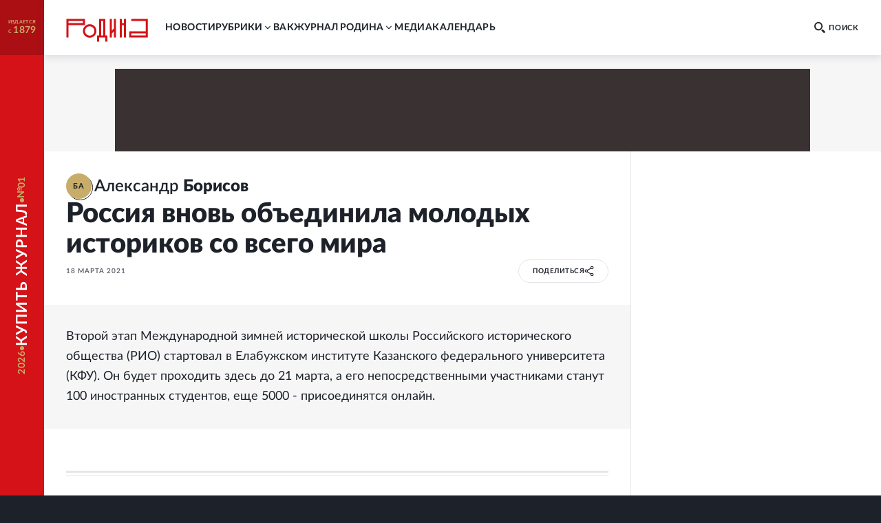

--- FILE ---
content_type: text/html; charset=utf-8
request_url: https://rodina-history.ru/2021/03/18/reg-pfo/rossiia-vnov-obedinila-molodyh-istorikov-so-vsego-mira.html
body_size: 45247
content:
<!DOCTYPE html><html lang="ru"><head><meta charSet="utf-8"/><meta name="viewport" content="width=device-width, initial-scale=1"/><link rel="stylesheet" href="https://cdnfiles.rg.ru/rodina/_next/static/css/3ed317cb3803294f.css" data-precedence="next"/><link rel="stylesheet" href="https://cdnfiles.rg.ru/rodina/_next/static/css/85c3e0fbe9b4adaf.css" data-precedence="next"/><link rel="stylesheet" href="https://cdnfiles.rg.ru/rodina/_next/static/css/09fa81d77c19b2f8.css" data-precedence="next"/><link rel="stylesheet" href="https://cdnfiles.rg.ru/rodina/_next/static/css/b155efec6da377c7.css" data-precedence="next"/><link rel="stylesheet" href="https://cdnfiles.rg.ru/rodina/_next/static/css/5492d5da1e487724.css" data-precedence="next"/><link rel="stylesheet" href="https://cdnfiles.rg.ru/rodina/_next/static/css/9b03ee24b2bcf02e.css" data-precedence="next"/><link rel="stylesheet" href="https://cdnfiles.rg.ru/rodina/_next/static/css/4181ca1f4d9ff435.css" data-precedence="next"/><link rel="stylesheet" href="https://cdnfiles.rg.ru/rodina/_next/static/css/1c6cb87db9092bf6.css" data-precedence="next"/><link rel="stylesheet" href="https://cdnfiles.rg.ru/rodina/_next/static/css/ddf6daff5f91cfd4.css" data-precedence="next"/><link rel="preload" as="script" fetchPriority="low" href="https://cdnfiles.rg.ru/rodina/_next/static/chunks/webpack-3f8e33a4355aad12.js"/><script src="https://cdnfiles.rg.ru/rodina/_next/static/chunks/4bd1b696-100b9d70ed4e49c1.js" async=""></script><script src="https://cdnfiles.rg.ru/rodina/_next/static/chunks/1255-3f38644fe3778fb2.js" async=""></script><script src="https://cdnfiles.rg.ru/rodina/_next/static/chunks/main-app-dfabffeb3bd5501d.js" async=""></script><script src="/_next/static/chunks/2619-04bc32f026a0d946.js" async=""></script><script src="/_next/static/chunks/3441-2ec55f02b43a2eb2.js" async=""></script><script src="/_next/static/chunks/9126-911b7bce70442d0d.js" async=""></script><script src="/_next/static/chunks/5332-0d827a6218c38b29.js" async=""></script><script src="/_next/static/chunks/3872-3b09af094ae17849.js" async=""></script><script src="/_next/static/chunks/app/(global)/layout-a31c848349e7ab74.js" async=""></script><script src="/_next/static/chunks/2554-41d3163e693f1367.js" async=""></script><script src="/_next/static/chunks/5112-6cd1f41acdb89ec3.js" async=""></script><script src="/_next/static/chunks/4881-839d156c7e7e798d.js" async=""></script><script src="/_next/static/chunks/7262-09f1f8f78aa7ae2a.js" async=""></script><script src="/_next/static/chunks/3848-7f8d4f7a05a25be3.js" async=""></script><script src="/_next/static/chunks/app/(global)/articles/%5B...slug%5D/page-f55422825fae6ef0.js" async=""></script><script src="/_next/static/chunks/app/(global)/error-578f801b951e4b79.js" async=""></script><script src="/_next/static/chunks/app/(empty)/layout-e906d4ebe17233f5.js" async=""></script><link rel="preload" href="https://yandex.ru/ads/system/header-bidding.js" as="script"/><link rel="preload" href="https://content.adriver.ru/AdRiverFPS.js" as="script"/><link rel="preload" href="https://yandex.ru/ads/system/context.js" as="script"/><link rel="preload" href="https://cdn.skcrtxr.com/roxot-wrapper/js/roxot-manager.js?pid=7999fe2d-49ec-4b41-a612-54517cd77591" as="script"/><title>Россия вновь объединила молодых историков со всего мира - Родина</title><meta name="description" content="Второй этап Международной зимней исторической школы Российского исторического общества (РИО) стартовал в Елабужском институте Казанского федерального университета (КФУ). Он будет проходить здесь до 21 марта, а его непосредственными участниками станут 100 иностранных студентов, еще 5000 - присоединятся онлайн."/><meta name="image_src" content="https://cdnstatic.rg.ru/uploads/images/206/08/88/07.jpg"/><meta name="canonical" content="https://rodina-history.ru/2021/03/18/reg-pfo/rossiia-vnov-obedinila-molodyh-istorikov-so-vsego-mira.html"/><meta name="relap-rg" content="recommendation"/><meta name="relap-rg-segment" content="rodina"/><meta name="article:published_time" content="2021-03-18T17:19:00"/><meta property="og:title" content="Россия вновь объединила молодых историков со всего мира - Родина"/><meta property="og:description" content="Второй этап Международной зимней исторической школы Российского исторического общества (РИО) стартовал в Елабужском институте Казанского федерального университета (КФУ). Он будет проходить здесь до 21 марта, а его непосредственными участниками станут 100 иностранных студентов, еще 5000 - присоединятся онлайн."/><meta property="og:url" content="https://rodina-history.ru/2021/03/18/reg-pfo/rossiia-vnov-obedinila-molodyh-istorikov-so-vsego-mira.html"/><meta property="og:site_name" content="Родина"/><meta property="og:image" content="https://cdnstatic.rg.ru/uploads/images/206/08/88/07.jpg"/><meta property="og:type" content="article"/><meta name="twitter:card" content="summary_large_image"/><meta name="twitter:title" content="Россия вновь объединила молодых историков со всего мира - Родина"/><meta name="twitter:description" content="Второй этап Международной зимней исторической школы Российского исторического общества (РИО) стартовал в Елабужском институте Казанского федерального университета (КФУ). Он будет проходить здесь до 21 марта, а его непосредственными участниками станут 100 иностранных студентов, еще 5000 - присоединятся онлайн."/><meta name="twitter:image" content="https://cdnstatic.rg.ru/uploads/images/206/08/88/07.jpg"/><link rel="icon" href="/favicon.ico" type="image/vnd.microsoft.icon"/><link rel="icon" href="https://cdnfiles.rg.ru/rodina/images/favicon-192.png" sizes="192x192" type="image/png"/><link rel="icon" href="https://cdnfiles.rg.ru/rodina/images/favicon-512.png" sizes="512x512" type="image/png"/><link rel="apple-touch-icon" href="https://cdnfiles.rg.ru/rodina/images/apple-touch-icon-76.png" sizes="76x76" type="image/png"/><link rel="apple-touch-icon" href="https://cdnfiles.rg.ru/rodina/images/apple-touch-icon-120.png" sizes="120x120" type="image/png"/><link rel="apple-touch-icon" href="https://cdnfiles.rg.ru/rodina/images/apple-touch-icon-152.png" sizes="152x152" type="image/png"/><link rel="mask-icon" href="https://cdnfiles.rg.ru/rodina/svg/touch-icon.svg" type="image/svg+xml"/><link rel="amphtml" href="https://rodina-history.ru/amp/2021/03/18/reg-pfo/rossiia-vnov-obedinila-molodyh-istorikov-so-vsego-mira.html"/><script src="https://cdnfiles.rg.ru/rodina/_next/static/chunks/polyfills-42372ed130431b0a.js" noModule=""></script></head><body class="GlobalLayout_body__dEa8z"><div hidden=""><!--$--><!--/$--></div><div class="GlobalLayout_page__HPnH7"><a id="subscription" target="_blank" class="Magazine_magazine__nsj_o GlobalLayout_magazine__4KuBH" href="https://rg.ru/subs/archive/all/"><span class="Magazine_published___CHHR"><span>издается с <span class="Magazine_publishedYear__cs8wk">1879</span></span></span><span class="Magazine_buy__Ck2rv"><span class="Magazine_text__BaAGW">Купить журнал</span></span></a><header id="header" class="GlobalLayout_header__u4RWg"><section class="Header_section__8XPaJ"><a class="Header_logo__pvkJ9" href="/"><svg xmlns="http://www.w3.org/2000/svg" viewBox="0 0 161 46"><path d="M45.76 11.029c-7.343.003-13.29 5.95-13.29 13.29 0 7.343 5.95 13.291 13.29 13.294 7.341-.003 13.289-5.95 13.289-13.293 0-7.34-5.948-13.288-13.29-13.291m0 22.524a9.24 9.24 0 0 1-9.231-9.23 9.24 9.24 0 0 1 9.23-9.231 9.24 9.24 0 0 1 9.23 9.23c-.006 5.096-4.132 9.222-9.23 9.231M36.578.67H0v36.58h4.06V12.796h32.518zm-4.06 8.065H4.06V4.73h28.459zM127.45.67v4.057h28.49v20.404h-32.518v12.12h36.580999999999996V.67zm28.49 32.523h-28.458v-4.002h28.458zM76.462.67H64.31v32.538h-4.057V45.33h4.06v-8.062h12.15v8.062h4.06V33.205h-4.06zm-4.06 32.538h-4.03V4.73h4.03zM93.217 19.497l-4.033 4.03V.67h-4.06v36.58h4.06v-7.98l4.033-4.034V37.25h4.06V.67h-4.06zM113.011 8.796h-4.03V.67h-4.063v36.58h4.063V12.857h4.03V37.25h4.06V.67h-4.06z"></path></svg></a><div class="Header_print__citcl"><p class="Header_title__A5Fyp">исторический научно-популярный журнал</p><div class="Header_box__oL9yQ"><span class="Header_subtitle__KaRDH">издается с 1879</span><span class="Header_dot__toZ9g"></span><span class="Header_subtitle__KaRDH Header_subtitleColor__oszWF">rodina-history.ru</span></div></div><div class="Header_adfox__BoSwk"><div class="Adfox_list__rJYQk"><div data-mod="media11" class="Adfox_wrapper__VabEX media11-adfox Adfox_media11__EN2Wq"></div></div></div><button class="Burger_burger__Vx1OG Header_burger__QJnYY"><div class="Burger_strip___PDHN"></div></button><form class="Search_search__DvTRw Header_search__vP3SH"><button type="reset" class="Search_closeBtn__Amfa2"><svg xmlns="http://www.w3.org/2000/svg" viewBox="0 0 24.95 24.85"><path d="M14.06 12.49 24.61 1.94a1.09 1.09 0 0 0 0-1.54V.35A1.1 1.1 0 0 0 23 .31L12.48 10.9 1.93.35A1.11 1.11 0 0 0 .36.33a1.11 1.11 0 0 0 0 1.57l10.53 10.59L.34 23a1.11 1.11 0 0 0 0 1.57 1.37 1.37 0 0 0 .91.23c.22 0 .68 0 .68-.23l10.55-10.5L23 24.62a1.37 1.37 0 0 0 .91.23c.23 0 .68 0 .68-.23a1.13 1.13 0 0 0 0-1.57Z"></path></svg></button><button type="submit" class="Search_btn__qSou0">Найти</button><input class="Search_input__h0cI9" placeholder="Поиск по сайту" name="text"/><button type="button" class="Search_btnMobile__e47bm"><span class="Search_icon__aITeb"><svg xmlns="http://www.w3.org/2000/svg" viewBox="0 0 16 16"><path fill-rule="evenodd" d="M12.224 6.132c-.069-1.698-.752-3.295-1.899-4.444C9.178.54 7.661-.065 6.105.006c-1.553-.067-3.067.54-4.21 1.688C.75 2.84.068 4.437 0 6.132c.07 1.693.75 3.287 1.895 4.433s2.659 1.749 4.21 1.678c1.553.07 3.069-.532 4.215-1.678 1.147-1.145 1.832-2.739 1.904-4.433M6.105 10.37c-1.074.048-2.12-.372-2.911-1.167s-1.26-1.9-1.305-3.071a4.7 4.7 0 0 1 .355-1.69c.22-.531.537-1.01.93-1.405.394-.395.856-.7 1.36-.897a3.7 3.7 0 0 1 1.571-.247 3.75 3.75 0 0 1 1.567.263c.5.2.96.505 1.354.899.393.394.71.868.935 1.396a4.8 4.8 0 0 1 .374 1.68c-.048 1.174-.52 2.278-1.313 3.073s-1.841 1.214-2.917 1.166m9.564 3.252-3.405-3.295-1.929 2.09 3.405 3.295c.18.185.418.288.665.288a.93.93 0 0 0 .666-.288l.651-.682a.9.9 0 0 0 .212-.325.99.99 0 0 0-.03-.778.9.9 0 0 0-.235-.305" clip-rule="evenodd"></path></svg></span></button></form><nav class="Navigation_navigation__3S2Sv Header_navigation__Bq_LD"><ul class="Navigation_list__XSkLk"><li class="Navigation_item__OeulG"><div class="Navigation_linkWrapper__gzLjY"><a class="Navigation_link__QeQr7" href="/news">новости</a></div></li><li class="Navigation_item__OeulG"><div class="Navigation_tabWrapper__duX0k"><button class="Navigation_tab__KoJrE"><span>рубрики</span><svg xmlns="http://www.w3.org/2000/svg" viewBox="0 0 16 16" class="Navigation_icon__iyyY0"><path fill-rule="evenodd" d="M11.808 5.852a.537.537 0 0 0-.772 0L8 8.966 4.964 5.85a.537.537 0 0 0-.772 0 .57.57 0 0 0 0 .793l3.416 3.504c.097.1.221.154.348.162a.54.54 0 0 0 .436-.161l3.416-3.504a.57.57 0 0 0 0-.793" clip-rule="evenodd"></path></svg></button></div><ul class="Navigation_mobileSubLinks__jDWF6"><li><a class="Navigation_sublink__Vg8Id" href="/tema/rodina/archive">Домашний архив</a></li><li><a class="Navigation_sublink__Vg8Id" href="/tema/rodina/sudby">Cудьбы</a></li><li><a class="Navigation_sublink__Vg8Id" href="/tema/rodina/dis">Дискуссии</a></li><li><a class="Navigation_sublink__Vg8Id" href="/tema/rodina/eda">Кухня</a></li><li><a class="Navigation_sublink__Vg8Id" href="/tema/rodina/library">Научная библиотека</a></li><li><a class="Navigation_sublink__Vg8Id" href="/tema/rodina/rel">Реликвии</a></li><li><a class="Navigation_sublink__Vg8Id" href="/tema/rodina/dorogi">Дороги</a></li><li><a class="Navigation_sublink__Vg8Id" href="/tema/rodina/zagadky">Загадки</a></li><li><a class="Navigation_sublink__Vg8Id" href="/tema/rodina/legendy">Легенды</a></li><li><a class="Navigation_sublink__Vg8Id" href="/tema/rodina/voyna">О войне</a></li><li><a class="Navigation_sublink__Vg8Id" href="/tema/rodina/post">Отклики</a></li><li><a class="Navigation_sublink__Vg8Id" href="/tema/rodina/lexicon">Родная речь</a></li></ul></li><li class="Navigation_item__OeulG"><div class="Navigation_linkWrapper__gzLjY"><a class="Navigation_link__QeQr7" href="/vac">вак</a></div></li><li class="Navigation_item__OeulG"><div class="Navigation_tabWrapper__duX0k"><button class="Navigation_tab__KoJrE"><span>журнал родина</span><svg xmlns="http://www.w3.org/2000/svg" viewBox="0 0 16 16" class="Navigation_icon__iyyY0"><path fill-rule="evenodd" d="M11.808 5.852a.537.537 0 0 0-.772 0L8 8.966 4.964 5.85a.537.537 0 0 0-.772 0 .57.57 0 0 0 0 .793l3.416 3.504c.097.1.221.154.348.162a.54.54 0 0 0 .436-.161l3.416-3.504a.57.57 0 0 0 0-.793" clip-rule="evenodd"></path></svg></button></div><ul class="Navigation_mobileSubLinks__jDWF6"><li><a class="Navigation_sublink__Vg8Id" href="/about">О журнале</a></li><li><a class="Navigation_sublink__Vg8Id" href="/gazeta/rodina/svezh">Выпуски</a></li><li><a class="Navigation_sublink__Vg8Id" href="/authors">Авторы</a></li></ul></li><li class="Navigation_item__OeulG"><div class="Navigation_linkWrapper__gzLjY"><a class="Navigation_link__QeQr7" href="/media">Mедиа</a></div></li><li class="Navigation_item__OeulG"><div class="Navigation_linkWrapper__gzLjY"><a class="Navigation_link__QeQr7" href="/calendar">Календарь</a></div></li></ul></nav></section></header><main id="main" class="GlobalLayout_main__jOTos"><script>
  var _tmr = window._tmr || (window._tmr = []);
  (function (d, w, id) {
    if (d.getElementById(id)) return;
    var ts = d.createElement("script");
    ts.type = "text/javascript";
    ts.async = true;
    ts.id = id;
    ts.src = "https://top-fwz1.mail.ru/js/code.js";
    var f = function () {
      var s = d.getElementsByTagName("script")[0];
      s.parentNode.insertBefore(ts, s);
    };
    if (w.opera == "[object Opera]") {
      d.addEventListener("DOMContentLoaded", f, false);
    } else {
      f();
    }
  })(document, window, "topmailru-code");
  </script><script>
  (function (m, e, t, r, i, k, a) {
    m[i] = m[i] || function () {
      (m[i].a = m[i].a || []).push(arguments)
    };
    m[i].l = 1 * new Date();
    k = e.createElement(t), a = e.getElementsByTagName(t)[0], k.async = 1, k.src = r, a.parentNode.insertBefore(k, a)
  })
    (window, document, "script", "https://mc.yandex.ru/metrika/tag.js", "ym");
  </script><div class="Layout_articleLayout__4uCTf"><div class="Adfox_list__rJYQk Layout_adv__9il2X"><div data-mod="media1_laptop_desktop" class="Adfox_wrapper__VabEX media1_laptop_desktop-adfox Adfox_media1_laptop_desktop__yWW_f"></div><div data-mod="media1_mobile" class="Adfox_wrapper__VabEX media1_mobile-adfox Adfox_media1_mobile__s3Kza"></div><div data-mod="media1" class="Adfox_wrapper__VabEX media1-adfox Adfox_media1__IVVCW"></div></div><div class="Content_page__EoSHe"><section class="ArticleHead_head__4KiDR Content_head__uxAuc"><div class="ArticleHead_authors__owM3L"><div class="AuthorInfo_author___CwG0"><a class="AuthorInfo_avatar__ZuQ0f AuthorInfo_defaultImage__J7g28" href="/authors/Aleksandr-Borisov"><div class="AuthorInfo_icon__KTZRB">БА</div></a><a class="AuthorInfo_infoWithLabel__LSMkm" href="/authors/Aleksandr-Borisov"><span class="AuthorInfo_fullNameWithLabel__GABzN"><span>Александр </span><span class="AuthorInfo_surname__qRPIq">Борисов</span></span></a></div></div><div class="ArticleHead_titleWrapper__TfQjf"><h1 class="ArticleHead_title__NcCdj">Россия вновь объединила молодых историков со всего мира</h1></div><div class="ArticleHead_infoWrapper__VZq2x"><div class="ArticleHead_info__pSR_T"><span class="ArticleHead_publish__yPo_c">18 марта 2021</span></div><div class="ArticleHead_buttons__xiaDd"><div class="Share_root__nMH2L"><div class="Share_cover___tr6y"><span>поделиться</span><span class="Share_shareSvg__maif9"><svg xmlns="http://www.w3.org/2000/svg" fill="none" viewBox="0 0 12 14"><circle cx="9.529" cy="2.588" r="1.471"></circle><circle cx="2.471" cy="6.706" r="1.471"></circle><path d="M8.059 3.47 3.94 5.825M3.647 7.882 8.06 10.53"></path><circle cx="9.529" cy="11.412" r="1.471"></circle></svg></span></div><div class="Share_socials__aDyPi"><button class="Share_item__KsiW7 Share_vk__14_jc"><svg xmlns="http://www.w3.org/2000/svg" fill="none" viewBox="0 0 12 7"><path d="M11.921 6.257a1 1 0 0 0-.037-.077 6.3 6.3 0 0 0-1.191-1.397 8 8 0 0 1-.51-.515.5.5 0 0 1-.09-.514q.242-.443.563-.83l.412-.53c.689-.99.996-1.612.92-1.88l-.06-.062a.32.32 0 0 0-.186-.107 1 1 0 0 0-.405 0h-1.79a.23.23 0 0 0-.127 0h-.083l-.075.069a.5.5 0 0 0-.06.107c-.185.49-.408.966-.666 1.42-.157.262-.3.484-.427.676a2.6 2.6 0 0 1-.322.423 2 2 0 0 1-.292.276q-.098.085-.158.07h-.104a.4.4 0 0 1-.143-.162.7.7 0 0 1-.075-.246V.844q.015-.143 0-.284a1 1 0 0 0-.067-.223.3.3 0 0 0-.127-.154A.7.7 0 0 0 6.61.1a4 4 0 0 0-.839-.085 4.1 4.1 0 0 0-1.498.154.8.8 0 0 0-.24.184c-.075.092-.09.146 0 .154a.8.8 0 0 1 .51.276L4.58.86q.053.142.082.292.045.228.06.46a7 7 0 0 1 0 .768c0 .215-.045.392-.06.507a1.6 1.6 0 0 1-.082.3l-.082.153a.4.4 0 0 1-.165 0 .4.4 0 0 1-.21-.084 1.3 1.3 0 0 1-.292-.17 3 3 0 0 1-.3-.43 7 7 0 0 1-.352-.66l-.097-.176a3.4 3.4 0 0 1-.255-.53c-.105-.261-.21-.445-.292-.653a.4.4 0 0 0-.15-.207.4.4 0 0 0-.134-.069.5.5 0 0 0-.143 0H.402A.4.4 0 0 0 .05.452L.005.491a.3.3 0 0 0 0 .1.6.6 0 0 0 .037.191c.247.591.524 1.167.816 1.712.293.546.547.999.75 1.336s.434.653.659.953q.336.449.449.575.078.097.165.185l.157.153q.208.197.442.361a6 6 0 0 0 .644.422q.39.215.817.33c.301.089.615.127.928.116h.75a.53.53 0 0 0 .329-.138.3.3 0 0 0 .045-.116.6.6 0 0 0 0-.169c-.002-.164.013-.33.045-.49q.031-.173.105-.331a.8.8 0 0 1 .134-.184.4.4 0 0 1 .105-.093h.053a.4.4 0 0 1 .352.1q.213.16.382.369.2.254.427.484.196.226.434.407l.127.076q.155.084.323.139a.7.7 0 0 0 .352 0h1.595a.73.73 0 0 0 .367-.085.31.31 0 0 0 .195-.253.52.52 0 0 0-.068-.384"></path></svg></button><button class="Share_item__KsiW7 Share_tg__nxMfk"><svg xmlns="http://www.w3.org/2000/svg" fill="none" viewBox="0 0 21 18"><path d="M18.867.647s1.873-.728 1.7 1.04c-.035.729-.52 3.295-.868 6.035l-1.248 8.185s-.104 1.18-1.04 1.387c-.937.209-2.36-.728-2.602-.936-.208-.139-3.919-2.497-5.202-3.642-.347-.312-.763-.936.035-1.664l5.445-5.203c.624-.624 1.248-2.08-1.353-.312l-7.249 4.96s-.832.52-2.393.034L.728 9.491s-1.248-.763.867-1.56C6.798 5.502 13.18 3.004 18.867.646Z"></path></svg></button><button class="Share_item__KsiW7 Share_ok__VD5ff"><svg xmlns="http://www.w3.org/2000/svg" fill="none" viewBox="0 0 6 10"><path d="M5.896 5.603a.77.77 0 0 0-.81-.33.8.8 0 0 0-.281.122 3.55 3.55 0 0 1-3.624 0 .776.776 0 0 0-1.084.239.767.767 0 0 0 .24 1.01c.48.288 1.002.499 1.549.624L.399 8.708a.77.77 0 0 0 0 1.072.85.85 0 0 0 .557.216.78.78 0 0 0 .566-.216l1.47-1.418 1.48 1.418a.815.815 0 0 0 1.115 0 .77.77 0 0 0 0-1.071L4.085 7.268a5.3 5.3 0 0 0 1.548-.625.77.77 0 0 0 .263-1.04m-2.903-.447a2.65 2.65 0 0 0 1.88-.734 2.63 2.63 0 0 0 .814-1.84 2.63 2.63 0 0 0-.81-1.845A2.66 2.66 0 0 0 2.992 0c-.7-.01-1.375.256-1.879.74a2.63 2.63 0 0 0-.808 1.842 2.62 2.62 0 0 0 .809 1.84 2.65 2.65 0 0 0 1.878.734Zm0-3.614a1.084 1.084 0 0 1 1.115 1.04 1.08 1.08 0 0 1-.696.99 1.1 1.1 0 0 1-.42.074 1.1 1.1 0 0 1-.776-.305 1.1 1.1 0 0 1-.338-.759 1.1 1.1 0 0 1 1.115-1.04"></path></svg></button></div></div></div></div></section><article class="Article_article__2c24y Content_article__CIkzN"><div class="Article_wrapper__wihCG"><p class="ArticleLead_lead___M4Ht">Второй этап Международной зимней исторической школы Российского исторического общества (РИО) стартовал в Елабужском институте Казанского федерального университета (КФУ). Он будет проходить здесь до 21 марта, а его непосредственными участниками станут 100 иностранных студентов, еще 5000 - присоединятся онлайн.</p></div><div class="ArticleText_text__mxtNe">
	<rg-incut class="rg-incut" data-id="164096" title="Исторический музей принимает выставку придворного костюма из Эрмитажа" url="https://rg.ru/2021/03/16/istoricheskij-muzej-prinimaet-vystavku-pridvornogo-kostiuma-iz-ermitazha.html" block-view="large" left announce="В Москве открывается выставка &quot;Придворный костюм середины XIX - начала XX века из собрания Государственного Эрмитажа&quot;. О чем могут поведать придворные костюмы позапрошлого и прошлого века, &quot;РГ&quot; рассказала куратор нынешней выставки в ГИМе Нина Тарасова" image-path="/uploads/images/205/91/45/photorep_imageid_577221_e79b3485707a5bb1615907591.jpg" label="Культура" labelurl="https://rg.ru/tema/kultura" align="left" labelUrl="/tema/kultura" isSport="undefined"></rg-incut><p>"В сентябре 2020 года Президент России Владимир Путин поручил организовать проведение ежегодных исторических школ, - подчеркнули в пресс-службе РИО. - Проект Российского исторического общества и Казанского федерального университета по проведению цикла международных исторических школ для иностранных студентов стартовал в декабре 2020 года и реализуется при поддержке Фонда президентских грантов. Елабуга - город с 1000-летней историей и масштабным музейным комплексом, достойный пример сохранения исторической памяти и историко-культурного наследия".</p>
	<rg-incut class="rg-incut" data-id="164095" title="Нарышкин: Лучший способ прочувствовать страну - уделить время изучению ее истории" url="/2021/09/15/reg-szfo/naryshkin-luchshij-sposob-prochuvstvovat-stranu-udelit-vremia-izucheniiu-ee-istorii.html" block-view="large" right announce="В Выборге открылась летняя Международная историческая школа Российского исторического общества. &quot;Лучший способ осмыслить и прочувствовать нашу страну - это уделить время изучению ее истории&quot;, - заявил председатель РИО Сергей Нарышкин, приветствуя слушателей школы" image-path="/uploads/images/217/05/39/8_3a523806_d_850.jpeg" label="Общество" labelurl="https://rg.ru/tema/obshestvo" align="right" labelUrl="/tema/obshestvo" isSport="undefined"></rg-incut><p>Российские историки рассказали, что программа зимней школы посвящена теме "Россия и Мир". "Это позволит рассмотреть ключевые исторические события и влияние страны на мировую историю, - констатировали представители РИО. - На протяжении 5 дней состоятся встречи с ведущими историками страны, дискуссии и проектная работа в группах, экскурсии по историческим местам и музеям Елабуги, научно-образовательные и культурные проекты. В работе школы примет участие член президиума совета Российского исторического общества, председатель правления Российского исторического общества, исполнительный директор фонда "История Отечества" Константин Могилевский. Публичные лекции осветят около 20 актуальных тем, среди которых "Историческая политика в современной России XXI века", "Россия и страны Каспийского региона", "Пропаганда, гибридные и информационные войны", "Китай и глобальный мир".</p></div><section class="ChannelSubscription_root__ZVqfp ChannelSubscription_dark__tU3wh"><div class="ChannelSubscription_box__v350I"><div class="ChannelSubscription_logo__MeXGk"><svg xmlns="http://www.w3.org/2000/svg" viewBox="0 0 161 46" class="ChannelSubscription_icon__7Cp_o"><path d="M45.76 11.029c-7.343.003-13.29 5.95-13.29 13.29 0 7.343 5.95 13.291 13.29 13.294 7.341-.003 13.289-5.95 13.289-13.293 0-7.34-5.948-13.288-13.29-13.291m0 22.524a9.24 9.24 0 0 1-9.231-9.23 9.24 9.24 0 0 1 9.23-9.231 9.24 9.24 0 0 1 9.23 9.23c-.006 5.096-4.132 9.222-9.23 9.231M36.578.67H0v36.58h4.06V12.796h32.518zm-4.06 8.065H4.06V4.73h28.459zM127.45.67v4.057h28.49v20.404h-32.518v12.12h36.580999999999996V.67zm28.49 32.523h-28.458v-4.002h28.458zM76.462.67H64.31v32.538h-4.057V45.33h4.06v-8.062h12.15v8.062h4.06V33.205h-4.06zm-4.06 32.538h-4.03V4.73h4.03zM93.217 19.497l-4.033 4.03V.67h-4.06v36.58h4.06v-7.98l4.033-4.034V37.25h4.06V.67h-4.06zM113.011 8.796h-4.03V.67h-4.063v36.58h4.063V12.857h4.03V37.25h4.06V.67h-4.06z"></path></svg></div><h3 class="ChannelSubscription_title__av57f">Подпишитесь на нас в Dzen</h3><p class="ChannelSubscription_subtitle__JBdlT">Новости о прошлом и репортажи о настоящем</p></div><a target="_blank" class="ChannelSubscription_button__0eY95" href="https://dzen.ru/rodina_history?favid=254170088"><span class="ChannelSubscription_buttonText__qQajV">подписаться</span></a></section></article><aside class="ArticleAside_aside__aWgpV Content_aside__N95vX"><section class="AsidePhotoReports_wrapper__ZpIzC ArticleAside_asidePhotoReports__PBvuq"><a class="AsidePhotoReports_item__JGwOg" href="/photo/2019/01/21/5e562fc6.html"><div class="AsidePhotoReports_imageBox__VOpg9"><picture class="Image_picture__OVhW8" style="width:100%"><source media="(max-width: 767px)" width="727" height="485" srcSet="https://cdnstatic.rg.ru/crop727x485/uploads/photogallery/2025/01/27/ria_888hr_758.jpg, https://cdnstatic.rg.ru/crop727x485/uploads/photogallery/2025/01/27/ria_888hr_758.jpg 2x"/><source media="(max-width: 989px)" width="240" height="148" srcSet="https://cdnstatic.rg.ru/crop240x148/uploads/photogallery/2025/01/27/ria_888hr_758.jpg, https://cdnstatic.rg.ru/crop480x296/uploads/photogallery/2025/01/27/ria_888hr_758.jpg 2x"/><source media="(max-width: 1279px)" width="240" height="148" srcSet="https://cdnstatic.rg.ru/crop240x148/uploads/photogallery/2025/01/27/ria_888hr_758.jpg, https://cdnstatic.rg.ru/crop480x296/uploads/photogallery/2025/01/27/ria_888hr_758.jpg 2x"/><source media="(max-width: 1679px)" width="300" height="185" srcSet="https://cdnstatic.rg.ru/crop300x185/uploads/photogallery/2025/01/27/ria_888hr_758.jpg, https://cdnstatic.rg.ru/crop600x370/uploads/photogallery/2025/01/27/ria_888hr_758.jpg 2x"/><source media="(min-width: 1680px)" width="300" height="185" srcSet="https://cdnstatic.rg.ru/crop300x185/uploads/photogallery/2025/01/27/ria_888hr_758.jpg, https://cdnstatic.rg.ru/crop600x370/uploads/photogallery/2025/01/27/ria_888hr_758.jpg 2x"/><img width="100%" height="100%" class="Image_img__erM56 AsidePhotoReports_image__a2OzU" alt="Санитары оказывают первую помощь пострадавшим после первого обстрела города на Социалистической улице. Сентябрь 1941 г." title="Санитары оказывают первую помощь пострадавшим после первого обстрела города на Социалистической улице. Сентябрь 1941 г." loading="lazy" src="https://cdnstatic.rg.ru/uploads/photogallery/2025/01/27/ria_888hr_758.jpg"/></picture></div><div class="AsidePhotoReports_textBox__sweA5"><h2 class="AsidePhotoReports_title__tz2B9">фотоальбом</h2><h3 class="AsidePhotoReports_subTitle___p8sH">Блокада Ленинграда. Фотографии Всеволода Тарасевича</h3></div></a><a class="AsidePhotoReports_item__JGwOg" href="/photo/2025/12/02/82930499e942163.html"><div class="AsidePhotoReports_imageBox__VOpg9"><picture class="Image_picture__OVhW8" style="width:100%"><source media="(max-width: 767px)" width="727" height="485" srcSet="https://cdnstatic.rg.ru/crop727x485/uploads/photoreports/2025/12/02/6_c49.jpg, https://cdnstatic.rg.ru/crop727x485/uploads/photoreports/2025/12/02/6_c49.jpg 2x"/><source media="(max-width: 989px)" width="240" height="148" srcSet="https://cdnstatic.rg.ru/crop240x148/uploads/photoreports/2025/12/02/6_c49.jpg, https://cdnstatic.rg.ru/crop480x296/uploads/photoreports/2025/12/02/6_c49.jpg 2x"/><source media="(max-width: 1279px)" width="240" height="148" srcSet="https://cdnstatic.rg.ru/crop240x148/uploads/photoreports/2025/12/02/6_c49.jpg, https://cdnstatic.rg.ru/crop480x296/uploads/photoreports/2025/12/02/6_c49.jpg 2x"/><source media="(max-width: 1679px)" width="300" height="185" srcSet="https://cdnstatic.rg.ru/crop300x185/uploads/photoreports/2025/12/02/6_c49.jpg, https://cdnstatic.rg.ru/crop600x370/uploads/photoreports/2025/12/02/6_c49.jpg 2x"/><source media="(min-width: 1680px)" width="300" height="185" srcSet="https://cdnstatic.rg.ru/crop300x185/uploads/photoreports/2025/12/02/6_c49.jpg, https://cdnstatic.rg.ru/crop600x370/uploads/photoreports/2025/12/02/6_c49.jpg 2x"/><img width="100%" height="100%" class="Image_img__erM56 AsidePhotoReports_image__a2OzU" alt="Николай Дмитриевич Зелинский." title="Николай Дмитриевич Зелинский." loading="lazy" src="https://cdnstatic.rg.ru/uploads/photoreports/2025/12/02/6_c49.jpg"/></picture></div><div class="AsidePhotoReports_textBox__sweA5"><h2 class="AsidePhotoReports_title__tz2B9">фотоальбом</h2><h3 class="AsidePhotoReports_subTitle___p8sH">Николай Зелинский и его противогаз</h3></div></a><a class="AsidePhotoReports_item__JGwOg" href="/photo/2026/01/26/0e4c9f494143a15.html"><div class="AsidePhotoReports_imageBox__VOpg9"><picture class="Image_picture__OVhW8" style="width:100%"><source media="(max-width: 767px)" width="727" height="485" srcSet="https://cdnstatic.rg.ru/crop727x485/uploads/photoreports/2026/01/26/1_8f0.jpg, https://cdnstatic.rg.ru/crop727x485/uploads/photoreports/2026/01/26/1_8f0.jpg 2x"/><source media="(max-width: 989px)" width="240" height="148" srcSet="https://cdnstatic.rg.ru/crop240x148/uploads/photoreports/2026/01/26/1_8f0.jpg, https://cdnstatic.rg.ru/crop480x296/uploads/photoreports/2026/01/26/1_8f0.jpg 2x"/><source media="(max-width: 1279px)" width="240" height="148" srcSet="https://cdnstatic.rg.ru/crop240x148/uploads/photoreports/2026/01/26/1_8f0.jpg, https://cdnstatic.rg.ru/crop480x296/uploads/photoreports/2026/01/26/1_8f0.jpg 2x"/><source media="(max-width: 1679px)" width="300" height="185" srcSet="https://cdnstatic.rg.ru/crop300x185/uploads/photoreports/2026/01/26/1_8f0.jpg, https://cdnstatic.rg.ru/crop600x370/uploads/photoreports/2026/01/26/1_8f0.jpg 2x"/><source media="(min-width: 1680px)" width="300" height="185" srcSet="https://cdnstatic.rg.ru/crop300x185/uploads/photoreports/2026/01/26/1_8f0.jpg, https://cdnstatic.rg.ru/crop600x370/uploads/photoreports/2026/01/26/1_8f0.jpg 2x"/><img width="100%" height="100%" class="Image_img__erM56 AsidePhotoReports_image__a2OzU" alt="Жизнь блокадного Ленинграда, 1942 год. " title="Жизнь блокадного Ленинграда, 1942 год. " loading="lazy" src="https://cdnstatic.rg.ru/uploads/photoreports/2026/01/26/1_8f0.jpg"/></picture></div><div class="AsidePhotoReports_textBox__sweA5"><h2 class="AsidePhotoReports_title__tz2B9">фотоальбом</h2><h3 class="AsidePhotoReports_subTitle___p8sH">Рассекреченные документы НКВД о ситуации в блокадном Ленинграде</h3></div></a></section><div class="Adfox_list__rJYQk ArticleAside_advList__FHZxp"><div data-mod="tgb1" class="Adfox_wrapper__VabEX tgb1-adfox Adfox_tgb1__H4WVu"></div><div data-mod="media5" class="Adfox_wrapper__VabEX media5-adfox Adfox_media5__O_X4c"></div><div data-mod="tgb2" class="Adfox_wrapper__VabEX tgb2-adfox Adfox_tgb2__o3a9p"></div></div><div class="ArticleAsideNewsBlock_wrapper__NPFnz ArticleAside_asideNews__iOwbv"><div class="ArticleAsideNewsBlock_content__5PT_J"><h3 class="ArticleAsideNewsBlock_title__Dg7ft">новости родины</h3><ul class="ArticleAsideNewsBlock_list__azRdM"><li class="ArticleAsideNewsBlock_listItem__RoywJ"><a class="ArticleAsideNewsBlock_link__76Pii" href="/2026/01/26/uchenyj-raskryl-kak-liudi-sibiri-vyzhili-v-epohu-oledeneniia.html">Ученый раскрыл, как люди Сибири выжили в эпоху оледенения</a></li><li class="ArticleAsideNewsBlock_listItem__RoywJ"><a class="ArticleAsideNewsBlock_link__76Pii" href="/2026/01/26/grobnicu-ischeznuvshego-naroda-sluchajno-nashli-v-dzhungliah-oahaki.html">Гробницу исчезнувшего народа 1400 лет прятали джунгли Оахаки</a></li><li class="ArticleAsideNewsBlock_listItem__RoywJ"><a class="ArticleAsideNewsBlock_link__76Pii" href="/2026/01/26/kto-zajmet-mesto-dzerzhinskogo-na-lubianke-pridumali-v-moskve.html">Кто займет место Дзержинского на Лубянке, придумали в Москве</a></li><li class="ArticleAsideNewsBlock_listItem__RoywJ"><a class="ArticleAsideNewsBlock_link__76Pii" href="/2026/01/26/drevnejshih-monstrov-okeana-tesis-nashli-v-kabardino-balkarii.html">Древнейших монстров океана Тесис нашли в Кабардино-Балкарии</a></li><li class="ArticleAsideNewsBlock_listItem__RoywJ"><a class="ArticleAsideNewsBlock_link__76Pii" href="/2026/01/26/reg-szfo/smertelnuiu-epidemiiu-planirovali-nemcy-v-leningrade-doklad-nkvd.html">Смертельную эпидемию планировали немцы в Ленинграде - доклад НКВД</a></li></ul></div><div class="ArticleAsideNewsBlock_children__GClo_"><a class="ArticleAside_newsLink__9aexX" href="/news"><span class="ArticleAside_newsLinkText__jaddB">все новости родины</span><svg xmlns="http://www.w3.org/2000/svg" fill="none" stroke="currentColor" viewBox="0 0 16 16" class="ArticleAside_arrowIcon__aVhfg"><path stroke-linecap="round" d="m9.782 11.168 2.46-2.46a1 1 0 0 0 0-1.415l-.876-.877-1.584-1.584M12.237 8H3.05"></path></svg></a></div></div><div class="ArticleAside_wrapper__SU80q ArticleAside_sticky__8YaIE"><div class="Adfox_list__rJYQk"><div data-mod="media28_laptop" class="Adfox_wrapper__VabEX media28_laptop-adfox Adfox_media28_laptop__9scqf"></div></div></div></aside><section class="ArticleAdfoxContainer_container__4YNk3"><div class="Adfox_list__rJYQk"><div data-mod="mediadirect1" class="Adfox_wrapper__VabEX mediadirect1-adfox Adfox_mediadirect1__UnqBK"></div></div></section></div><script id="scriptBreadcrumbList" type="application/ld+json">{"@type":"BreadcrumbList","@context":"https://schema.org","itemListElement":[{"@type":"ListItem","position":1,"item":{"@id":"/tema/obshestvo","name":"Общество"}}]}</script><script id="scriptNewsArticle" type="application/ld+json">{"@context":"http://schema.org","@type":"NewsArticle","mainEntityOfPage":{"@type":"WebPage","@id":"https://rg.ru/2021/03/18/reg-pfo/rossiia-vnov-obedinila-molodyh-istorikov-so-vsego-mira.html"},"url":"https://rg.ru/2021/03/18/reg-pfo/rossiia-vnov-obedinila-molodyh-istorikov-so-vsego-mira.html","headline":"Россия вновь объединила молодых историков со всего мира","name":"Россия вновь объединила молодых историков со всего мира","dateCreated":"2021-03-18T17:19:00","datePublished":"2021-03-18T17:19:00","dateModified":"2021-09-15T16:12:00","description":"Второй этап Международной зимней исторической школы Российского исторического общества (РИО) стартовал в Елабужском институте Казанского федерального университета (КФУ). Он будет проходить здесь до 21 марта, а его непосредственными участниками станут 100 иностранных студентов, еще 5000 - присоединятся онлайн.","thumbnailUrl":"null","articleSection":"Общество","genre":"Общество","about":{"@type":"Event","name":"Журнал \"Родина\""},"author":[{"@type":"Person","name":"Александр Борисов","url":"https://rg.ru/authors/Aleksandr-Borisov"}],"publisher":{"@type":"Organization","name":"Российская газета","logo":{"@type":"ImageObject","url":"https://cdnimg.rg.ru/res/images/logo/logo_rg_yn.png","width":{"@type":"QuantitativeValue","name":500},"height":{"@type":"QuantitativeValue","name":148}}},"image":{"@type":"ImageObject","url":"https://cdnfiles.rg.ru/rodina/images/rodina-social-dummy-logo.jpg","contentUrl":"https://cdnfiles.rg.ru/rodina/images/rodina-social-dummy-logo.jpg","caption":"Российская газета","author":"Российская газета","description":"\"Россия вновь объединила молодых историков со всего мира\"","width":{"@type":"QuantitativeValue","name":650},"height":{"@type":"QuantitativeValue","name":360}}}</script><!--$--><!--/$--></div></main><footer id="footer" class="Footer_footer__0IXn3 GlobalLayout_footer__3KVc2"><section class="Footer_mainInfo__Jn75e"><div class="Footer_title__qtfT0"><div class="Footer_logo__I6svY"><svg xmlns="http://www.w3.org/2000/svg" viewBox="0 0 161 46"><path d="M45.76 11.029c-7.343.003-13.29 5.95-13.29 13.29 0 7.343 5.95 13.291 13.29 13.294 7.341-.003 13.289-5.95 13.289-13.293 0-7.34-5.948-13.288-13.29-13.291m0 22.524a9.24 9.24 0 0 1-9.231-9.23 9.24 9.24 0 0 1 9.23-9.231 9.24 9.24 0 0 1 9.23 9.23c-.006 5.096-4.132 9.222-9.23 9.231M36.578.67H0v36.58h4.06V12.796h32.518zm-4.06 8.065H4.06V4.73h28.459zM127.45.67v4.057h28.49v20.404h-32.518v12.12h36.580999999999996V.67zm28.49 32.523h-28.458v-4.002h28.458zM76.462.67H64.31v32.538h-4.057V45.33h4.06v-8.062h12.15v8.062h4.06V33.205h-4.06zm-4.06 32.538h-4.03V4.73h4.03zM93.217 19.497l-4.033 4.03V.67h-4.06v36.58h4.06v-7.98l4.033-4.034V37.25h4.06V.67h-4.06zM113.011 8.796h-4.03V.67h-4.063v36.58h4.063V12.857h4.03V37.25h4.06V.67h-4.06z"></path></svg></div><div class="Footer_age__k57xP">12+</div></div><div class="Footer_contacts__leuzx"><div class="Footer_contact__ulAli Footer_contactEditor__y6rX1">Главный редактор: В.А.Фронин<i class="Footer_dot__pVvJ8"></i></div><div class="Footer_contact__ulAli"><a href="tel:+74992574046">Тел: (499) 257-40-46</a><i class="Footer_dot__pVvJ8 Footer_dotSecond___dPRe"></i></div><div class="Footer_contact__ulAli">По вопросам, связанным с работой сайта, обращайтесь по почте <a href="mailto:info@rodina-history.ru">info@rodina-history.ru</a></div></div></section><section class="Footer_secondInfo__uKY4H"><div class="Footer_copyright__t4WoK"><div class="Footer_copyrightText__nH0eN">© Сетевое издание Интернет-портал журнала «Родина» (12+)<br/>Зарегистрировано Федеральной службой по надзору в сфере связи, информационных технологий и массовых коммуникаций (Роскомнадзор) 3 августа 2023 г., свидетельство Эл № ФС 77 - 85750</div></div><div class="Footer_links__sNoYT"><div class="Footer_socials__hvOzb"><a target="_blank" rel="nofollow noreferrer" href="https://max.ru/rodina_history"><div class="Footer_socialLogo__sSdwT Footer_max__bK1MA"><svg xmlns="http://www.w3.org/2000/svg" fill="none" viewBox="0 0 12 12"><path d="M6.129 11.966c-1.178 0-1.725-.173-2.676-.864-.602.777-2.507 1.385-2.59.346 0-.78-.172-1.44-.367-2.159C.264 8.403 0 7.416 0 5.986 0 2.57 2.79 0 6.097 0 9.407 0 12 2.696 12 6.017c.011 3.27-2.616 5.931-5.871 5.949m.049-9.013c-1.61-.084-2.866 1.036-3.144 2.791-.229 1.453.178 3.223.525 3.315.166.04.584-.3.845-.561.431.3.933.479 1.456.52A3.07 3.07 0 0 0 9.066 6.15a3.074 3.074 0 0 0-2.888-3.195z"></path></svg></div></a><a target="_blank" rel="nofollow noreferrer" href="https://vk.com/rgrodina"><div class="Footer_socialLogo__sSdwT Footer_vk__g37kJ"><svg xmlns="http://www.w3.org/2000/svg" fill="none" viewBox="0 0 12 7"><path d="M11.921 6.257a1 1 0 0 0-.037-.077 6.3 6.3 0 0 0-1.191-1.397 8 8 0 0 1-.51-.515.5.5 0 0 1-.09-.514q.242-.443.563-.83l.412-.53c.689-.99.996-1.612.92-1.88l-.06-.062a.32.32 0 0 0-.186-.107 1 1 0 0 0-.405 0h-1.79a.23.23 0 0 0-.127 0h-.083l-.075.069a.5.5 0 0 0-.06.107c-.185.49-.408.966-.666 1.42-.157.262-.3.484-.427.676a2.6 2.6 0 0 1-.322.423 2 2 0 0 1-.292.276q-.098.085-.158.07h-.104a.4.4 0 0 1-.143-.162.7.7 0 0 1-.075-.246V.844q.015-.143 0-.284a1 1 0 0 0-.067-.223.3.3 0 0 0-.127-.154A.7.7 0 0 0 6.61.1a4 4 0 0 0-.839-.085 4.1 4.1 0 0 0-1.498.154.8.8 0 0 0-.24.184c-.075.092-.09.146 0 .154a.8.8 0 0 1 .51.276L4.58.86q.053.142.082.292.045.228.06.46a7 7 0 0 1 0 .768c0 .215-.045.392-.06.507a1.6 1.6 0 0 1-.082.3l-.082.153a.4.4 0 0 1-.165 0 .4.4 0 0 1-.21-.084 1.3 1.3 0 0 1-.292-.17 3 3 0 0 1-.3-.43 7 7 0 0 1-.352-.66l-.097-.176a3.4 3.4 0 0 1-.255-.53c-.105-.261-.21-.445-.292-.653a.4.4 0 0 0-.15-.207.4.4 0 0 0-.134-.069.5.5 0 0 0-.143 0H.402A.4.4 0 0 0 .05.452L.005.491a.3.3 0 0 0 0 .1.6.6 0 0 0 .037.191c.247.591.524 1.167.816 1.712.293.546.547.999.75 1.336s.434.653.659.953q.336.449.449.575.078.097.165.185l.157.153q.208.197.442.361a6 6 0 0 0 .644.422q.39.215.817.33c.301.089.615.127.928.116h.75a.53.53 0 0 0 .329-.138.3.3 0 0 0 .045-.116.6.6 0 0 0 0-.169c-.002-.164.013-.33.045-.49q.031-.173.105-.331a.8.8 0 0 1 .134-.184.4.4 0 0 1 .105-.093h.053a.4.4 0 0 1 .352.1q.213.16.382.369.2.254.427.484.196.226.434.407l.127.076q.155.084.323.139a.7.7 0 0 0 .352 0h1.595a.73.73 0 0 0 .367-.085.31.31 0 0 0 .195-.253.52.52 0 0 0-.068-.384"></path></svg></div></a><a target="_blank" rel="nofollow noreferrer" href="https://ttttt.me/rodinargru"><div class="Footer_socialLogo__sSdwT Footer_tg__j4FUD"><svg xmlns="http://www.w3.org/2000/svg" fill="none" viewBox="0 0 21 18"><path d="M18.867.647s1.873-.728 1.7 1.04c-.035.729-.52 3.295-.868 6.035l-1.248 8.185s-.104 1.18-1.04 1.387c-.937.209-2.36-.728-2.602-.936-.208-.139-3.919-2.497-5.202-3.642-.347-.312-.763-.936.035-1.664l5.445-5.203c.624-.624 1.248-2.08-1.353-.312l-7.249 4.96s-.832.52-2.393.034L.728 9.491s-1.248-.763.867-1.56C6.798 5.502 13.18 3.004 18.867.646Z"></path></svg></div></a><a target="_blank" rel="nofollow noreferrer" href="https://ok.ru/rodinargru"><div class="Footer_socialLogo__sSdwT Footer_ok___1U2y"><svg xmlns="http://www.w3.org/2000/svg" fill="none" viewBox="0 0 6 10"><path d="M5.896 5.603a.77.77 0 0 0-.81-.33.8.8 0 0 0-.281.122 3.55 3.55 0 0 1-3.624 0 .776.776 0 0 0-1.084.239.767.767 0 0 0 .24 1.01c.48.288 1.002.499 1.549.624L.399 8.708a.77.77 0 0 0 0 1.072.85.85 0 0 0 .557.216.78.78 0 0 0 .566-.216l1.47-1.418 1.48 1.418a.815.815 0 0 0 1.115 0 .77.77 0 0 0 0-1.071L4.085 7.268a5.3 5.3 0 0 0 1.548-.625.77.77 0 0 0 .263-1.04m-2.903-.447a2.65 2.65 0 0 0 1.88-.734 2.63 2.63 0 0 0 .814-1.84 2.63 2.63 0 0 0-.81-1.845A2.66 2.66 0 0 0 2.992 0c-.7-.01-1.375.256-1.879.74a2.63 2.63 0 0 0-.808 1.842 2.62 2.62 0 0 0 .809 1.84 2.65 2.65 0 0 0 1.878.734Zm0-3.614a1.084 1.084 0 0 1 1.115 1.04 1.08 1.08 0 0 1-.696.99 1.1 1.1 0 0 1-.42.074 1.1 1.1 0 0 1-.776-.305 1.1 1.1 0 0 1-.338-.759 1.1 1.1 0 0 1 1.115-1.04"></path></svg></div></a><a target="_blank" rel="nofollow noreferrer" href="https://dzen.ru/rodina_history"><div class="Footer_socialLogo__sSdwT Footer_dzen__pb5Lt"><svg xmlns="http://www.w3.org/2000/svg" width="12" height="13" fill="none"><path d="M0 6.912c0-3.306 2.694-6 6-6s6 2.694 6 6-2.694 6-6 6-6-2.755-6-6"></path><path fill="#fff" fill-rule="evenodd" d="M5.878.912c0 2.449-.184 3.857-1.102 4.776S2.51 6.79 0 6.79v.367c2.449 0 3.857.184 4.776 1.102s1.102 2.265 1.102 4.653h.367c.061-2.388.184-3.735 1.102-4.653S9.612 7.157 12 7.157V6.79c-2.388-.062-3.735-.184-4.653-1.102S6.245 3.36 6.245.912z" clip-rule="evenodd"></path></svg></div></a></div><div class="Footer_partner__BQCDj"><a target="_blank" rel="nofollow noreferrer" href="https://elibrary.ru/title_about.asp?id=9044"><svg xmlns="http://www.w3.org/2000/svg" viewBox="0 0 360 95"><path fill="#F26C4F" d="M90.56 30.92 46.08 61.96q1.759 1.281 3.68 1.84 1.92.561 4.96.56 6.239 0 12.32-2.879 4.159-1.92 8-5.28l13.76 23.52q-9.281 6.72-19.68 9.6a60.3 60.3 0 0 1-16.32 2.24q-23.361 0-37.12-13.601Q3.2 65.642 3.2 47.72q0-17.918 12.48-30.56Q28.799 3.881 48.96 3.88q13.279.001 24.4 6.8 11.118 6.801 17.2 20.24m-32.48 1.6q-1.92-2.079-4.16-3.04t-5.12-.96q-5.76.001-9.84 3.76-4.08 3.761-4.08 10.96 0 2.721 1.12 4.64z"></path><path d="M116.927 79.305 114.719 89H95.135V56.072l10.416-.768v24h11.376zm13.2 9.695-10.416.768V56.072l10.416-.768zm31.103-9.312q0 4.129-3.024 6.721c-3.024 2.592-4.624 2.591-7.823 2.591h-14.976V56.072h13.536q5.567 0 8.592 2.688 2.64 2.352 2.64 6 0 2.304-1.056 4.104t-3.168 2.809q2.687 1.104 4.08 3.408 1.199 2.015 1.199 4.607m-11.471-13.584q0-1.151-.792-1.848-.792-.695-2.088-.695h-1.056v5.135h1.248q1.248 0 1.968-.768.72-.767.72-1.824m.624 12.335q0-1.248-.816-2.063t-2.448-.815h-1.296v5.76h1.296q1.824 0 2.64-1.057a2.94 2.94 0 0 0 .624-1.825m42.097 10.125-11.472 1.203-5.616-14.447h-.192V89l-10.416.768V56.072h11.376q6.048 0 9.503 1.535 5.569 2.497 5.568 8.881 0 2.783-1.367 4.968-1.369 2.184-3.912 3.239zm-12.192-19.388q0-1.728-1.104-2.832T176.4 65.24h-1.2v7.92h1.392q1.63 0 2.664-1.176 1.031-1.176 1.032-2.808"></path><path d="m226.65 89-11.279.768-1.633-5.711h-9.023l-1.681 5.711L192.139 89l10.848-32.928h12.576zm-14.881-13.152-2.543-10.368-2.688 10.367zM255.6 88.564l-11.473 1.203-5.615-14.447h-.191V89l-10.416.768V56.072h11.375q6.05 0 9.504 1.535 5.569 2.497 5.568 8.881 0 2.783-1.367 4.968c-1.367 2.185-2.217 2.536-3.912 3.239zm-12.192-19.388q0-1.728-1.104-2.832-1.107-1.103-2.785-1.104h-1.199v7.92h1.391q1.633 0 2.664-1.176c1.031-1.176 1.033-1.72 1.033-2.808m41.082-12.912-12.816 33.492-11.424-1.15 4.799-10.365-10.127-21.977 11.375-.959 3.936 11.039 3.506-11.039zm11.62 27.252-6.24 6.24-6.24-6.24 6.24-6.24zm30.62 5.048-11.473 1.203-5.617-14.447h-.191V89l-10.416.768V56.072h11.377q6.046 0 9.504 1.535 5.567 2.497 5.568 8.881 0 2.783-1.369 4.968c-1.369 2.185-2.217 2.536-3.912 3.239zm-12.193-19.388q0-1.728-1.104-2.832t-2.783-1.104h-1.201v7.92h1.393q1.631 0 2.664-1.176 1.03-1.176 1.031-2.808m40.803 9.168q0 5.714-3.84 8.688-3.504 2.735-9.553 2.735-5.28 0-8.543-2.928-3.264-2.927-3.264-8.4V56.072l10.416-.768v22.367q0 1.44.551 2.064c.551.624.953.623 1.752.623q1.248 0 1.729-.911.337-.624.336-1.776v-21.6l10.416-.768zM95.727 19.444V5.128h1.895v5.879h7.441V5.128h1.895v14.316h-1.895v-6.748h-7.441v6.748zm13.313 0 5.498-14.316h2.041l5.859 14.316h-2.158l-1.67-4.336h-5.986l-1.572 4.336zm4.131-5.879h4.854L116.531 9.6q-.683-1.807-1.016-2.969a18 18 0 0 1-.771 2.734zm9.839-8.437h1.914l4.668 8.77 4.082-8.77h1.885l-5.371 11.133q-1.006 2.09-1.65 2.734c-.644.644-1.045.645-1.846.645q-.732 0-1.797-.342v-1.621a3.2 3.2 0 0 0 1.611.439q.693 0 1.196-.444c.503-.444.705-.972 1.108-2.026zm24.86 14.316h-1.895v-5.771q-2.549.947-4.463.947-1.494 0-2.637-.698c-1.143-.698-1.271-1.056-1.528-1.772s-.386-1.654-.386-2.813V5.128h1.895v4.033q0 2.344.854 3.081c.854.737 1.255.737 2.056.737q2.002 0 4.209-.889V5.128h1.895zm3.675 0V5.128h1.895v5.879h7.441V5.128h1.895v14.316h-1.895v-6.748h-7.441v6.748zm13.315 0 5.498-14.316h2.041l5.859 14.316H176.1l-1.67-4.336h-5.986l-1.572 4.336zm4.131-5.879h4.854L172.351 9.6q-.684-1.807-1.016-2.969a18 18 0 0 1-.771 2.734zm20.709 5.879v-6.357h-2.197q-.732 0-1.055.068-.44.108-.864.381c-.424.273-.604.501-.962.957s-.814 1.113-1.367 1.973l-1.895 2.979h-2.383l2.49-3.896q.743-1.143 1.572-1.904.39-.351 1.143-.713-2.06-.283-3.047-1.328c-.987-1.045-.986-1.553-.986-2.568q0-1.182.596-2.158.595-.977 1.592-1.362c.997-.385 1.635-.386 2.91-.386h6.348v14.316H189.7zm0-12.734h-4.531q-1.592 0-2.329.654c-.737.654-.737.993-.737 1.67q0 .693.381 1.284c.381.591.625.68 1.113.859s1.166.269 2.031.269h4.072zm21.38 4.502q-.117-2.148-1.304-3.408c-1.187-1.26-1.884-1.26-3.276-1.26q-3.095 0-3.906 2.998l-1.855-.488q.528-1.963 2.026-3.066c1.498-1.103 2.241-1.104 3.726-1.104q2.109 0 3.633 1.035c1.524 1.035 1.77 1.572 2.261 2.646s.737 2.262.737 3.564q.108 3.194-1.548 5.376c-1.656 2.182-2.784 2.183-5.044 2.183q-4.737 0-5.977-4.746l1.826-.479q.87 3.633 4.287 3.633 1.924 0 3.154-1.392c1.23-1.392 1.266-2.196 1.338-3.804h-5.322v-1.689zm6.11-6.084h8.965v14.316h-1.895V6.817h-5.176v7.373q0 2.246-.21 3.291c-.21 1.045-.435 1.239-.884 1.626s-1.02.581-1.709.581q-.625 0-1.504-.234l.322-1.68q.47.195.801.195.645 0 .967-.483c.322-.483.322-1.083.322-2.28zm12.619 14.316V5.128h10.352v1.689h-8.457v4.385h7.92v1.68h-7.92v4.873h8.789v1.689zM243.64 5.128h1.895v6.27q1.299 0 1.826-.503c.527-.503.801-1.141 1.348-2.417q.595-1.407.981-1.987c.386-.58.624-.713 1.099-.977s1-.396 1.572-.396q1.094 0 1.152.02v1.641q-.096 0-.381-.01-.314-.01-.381-.01-.908 0-1.348.439-.449.44-1.025 1.875-.723 1.816-1.221 2.29c-.498.474-.729.568-1.191.757q1.387.381 2.734 2.559l2.949 4.766h-2.354l-2.393-3.887q-.986-1.611-1.65-2.212c-.664-.601-1.016-.601-1.719-.601v6.699h-1.895V5.128zm15.76 14.316V6.817h-4.717V5.128h11.348v1.689h-4.736v12.627zm9.08 0V5.128h5.4q1.426 0 2.178.137 1.055.175 1.768.669c.713.494.857.79 1.147 1.382s.435 1.244.435 1.953q0 1.826-1.162 3.091c-1.162 1.265-2.174 1.265-4.199 1.265h-3.672v5.82h-1.895zm1.894-7.509h3.701q1.837 0 2.607-.684c.77-.684.771-1.097.771-1.924q0-.899-.454-1.538c-.454-.639-.702-.708-1.196-.845q-.478-.126-1.768-.127h-3.662zm11.366.537q0-3.564 1.914-5.581c1.914-2.017 2.924-2.017 4.941-2.017q1.983 0 3.574.947c1.591.947 1.87 1.512 2.427 2.642s.835 2.411.835 3.843q0 2.178-.879 3.896c-.879 1.718-1.416 2.013-2.49 2.603s-2.232.884-3.477.884q-2.022 0-3.613-.977c-1.591-.977-1.865-1.54-2.412-2.666s-.82-2.318-.82-3.574m1.953.029q0 2.588 1.392 4.077c1.392 1.489 2.091 1.489 3.491 1.489q2.14 0 3.521-1.504c1.381-1.504 1.382-2.425 1.382-4.268q0-1.749-.591-3.052c-.591-1.303-.97-1.543-1.729-2.021s-1.61-.718-2.554-.718q-2.012 0-3.462 1.382c-1.45 1.382-1.45 2.46-1.45 4.615m14.739 6.943V5.128h1.895v5.879h7.441V5.128h1.895v14.316h-1.895v-6.748h-7.441v6.748zm14.943 0V5.128h1.895v5.879h7.441V5.128h1.895v14.316h-1.895v-6.748h-7.441v6.748zm13.315 0 5.498-14.316h2.041l5.859 14.316h-2.158l-1.67-4.336h-5.986l-1.572 4.336zm4.13-5.879h4.854L334.18 9.6q-.683-1.807-1.016-2.969a18 18 0 0 1-.771 2.734zm20.71 5.879v-6.357h-2.197q-.732 0-1.055.068-.44.108-.864.381c-.424.273-.604.501-.962.957s-.814 1.113-1.367 1.973l-1.895 2.979h-2.383l2.49-3.896q.742-1.143 1.572-1.904.39-.351 1.143-.713-2.06-.283-3.047-1.328c-.987-1.045-.986-1.553-.986-2.568q0-1.182.596-2.158c.596-.976.928-1.105 1.592-1.362s1.635-.386 2.91-.386h6.348v14.316h-1.895zm0-12.734h-4.531q-1.592 0-2.329.654c-.737.654-.737.993-.737 1.67q0 .693.381 1.284c.381.591.625.68 1.113.859s1.166.269 2.031.269h4.072zM217.9 29.128h9.287v1.689h-7.393v4.414h3.418q1.896 0 3.013.361c1.117.361 1.343.695 1.792 1.362s.674 1.444.674 2.329q0 1.084-.483 2.026c-.483.942-.802 1.141-1.44 1.538s-1.725.596-3.262.596h-5.605V29.128zm1.895 12.705h3.789q1.532 0 2.3-.625c.768-.625.767-1.042.767-1.875q0-.888-.439-1.484c-.439-.596-.699-.661-1.221-.791s-1.41-.195-2.666-.195h-2.529v4.97zm11.674-12.705h1.719v11.338l7.617-11.338h1.904v14.316h-1.719V32.136l-7.627 11.309h-1.895V29.128zm14.931 0h9.287v1.689h-7.393v4.414h3.418q1.896 0 3.013.361c1.117.361 1.343.695 1.792 1.362s.674 1.444.674 2.329q0 1.084-.483 2.026c-.483.942-.802 1.141-1.44 1.538s-1.725.596-3.262.596h-5.605zm1.895 12.705h3.789q1.532 0 2.3-.625c.768-.625.767-1.042.767-1.875q0-.888-.439-1.484c-.439-.596-.699-.661-1.221-.791s-1.41-.195-2.666-.195h-2.529v4.97zm12.685-12.705h8.965v14.316h-1.895V30.817h-5.176v7.373q0 2.246-.21 3.291c-.21 1.045-.435 1.239-.884 1.626s-1.02.581-1.709.581q-.625 0-1.504-.234l.322-1.68q.47.195.801.195.645 0 .967-.483c.322-.483.322-1.083.322-2.28V29.128zm12.614 0h1.719v11.338l7.617-11.338h1.904v14.316h-1.719V32.136l-7.627 11.309h-1.895zm14.266 7.344q0-3.565 1.914-5.581c1.914-2.016 2.924-2.017 4.941-2.017q1.983 0 3.574.947c1.591.947 1.87 1.512 2.427 2.642s.835 2.411.835 3.843q0 2.177-.879 3.896c-.879 1.719-1.416 2.013-2.49 2.603s-2.232.884-3.477.884q-2.022 0-3.613-.977c-1.591-.977-1.865-1.54-2.412-2.666s-.82-2.318-.82-3.574m1.953.029q0 2.588 1.392 4.077c1.392 1.489 2.091 1.489 3.491 1.489q2.14 0 3.521-1.504c1.381-1.504 1.382-2.425 1.382-4.268q0-1.749-.591-3.052c-.591-1.303-.97-1.543-1.729-2.021s-1.61-.718-2.554-.718q-2.012 0-3.462 1.382c-1.45 1.382-1.45 2.46-1.45 4.615m18.327 6.943V30.817h-4.717v-1.689h11.348v1.689h-4.736v12.627zm9.11 0V29.128h10.352v1.689h-8.457v4.385h7.92v1.68h-7.92v4.873h8.789v1.689zm13.83-14.316h1.895v6.27q1.299 0 1.826-.503c.527-.503.801-1.141 1.348-2.417q.596-1.407.981-1.987c.385-.58.624-.713 1.099-.977s1-.396 1.572-.396q1.094 0 1.152.02v1.641q-.096 0-.381-.01-.314-.01-.381-.01-.908 0-1.348.439-.449.44-1.025 1.875-.723 1.816-1.221 2.29c-.498.474-.729.568-1.191.757q1.387.381 2.734 2.559l2.949 4.766h-2.354l-2.393-3.887q-.986-1.611-1.65-2.212c-.664-.601-1.016-.601-1.719-.601v6.699h-1.895V29.128zm10.55 14.316 5.498-14.316h2.041l5.859 14.316h-2.158l-1.67-4.336h-5.986l-1.572 4.336zm4.131-5.879h4.854l-1.494-3.965q-.684-1.807-1.016-2.969a18 18 0 0 1-.771 2.734z"></path></svg></a></div><div class="Footer_print__SO_0b"><p class="Footer_contactsPrint__cy3kd">Тел: (499) 257-40-46</p><p class="Footer_contactsPrint__cy3kd">email: INFO@RODINA-HISTORY.RU</p></div></div></section></footer><div class="Overlay_overlay__4IF_8"></div></div><script>(self.__next_s=self.__next_s||[]).push([0,{"children":"window.RodinaAPP = window.RodinaAPP || {\n        gtagInited: {}\n      };","id":"scriptRodinaAPP"}])</script><script>(self.__next_s=self.__next_s||[]).push([0,{"children":"\n          if (!window.YaHeaderBiddingSettings) {\n            const adfoxBiddersMap = {\"videonow\":2188924,\"betweenDigital\":\"873981\",\"buzzoola\":\"1224359\",\"hybrid\":\"1597346\",\"myTarget\":\"874698\",\"adriver\":\"998474\",\"roxot\":\"2725603\"}\n\n            const adUnits = [];\n            const userTimeout = 1000;\n\n            window.YaHeaderBiddingSettings = {\n              biddersMap: adfoxBiddersMap,\n              adUnits: adUnits,\n              timeout: userTimeout,\n              callbacks: {\n                onBidsRecieved: function (bids) {\n\n                }\n              }\n            };\n          }\n        ","id":"scriptHBConfig"}])</script><script>(self.__next_s=self.__next_s||[]).push([0,{"children":"\n        window.Ya || (window.Ya = {});\n        window.yaContextCb = window.yaContextCb || [];\n        window.Ya.adfoxCode || (window.Ya.adfoxCode = {});\n        window.Ya.adfoxCode.hbCallbacks || (window.Ya.adfoxCode.hbCallbacks = []);\n      ","id":"scriptAdfoxConfig"}])</script><script>(self.__next_s=self.__next_s||[]).push(["https://cdn.skcrtxr.com/roxot-wrapper/js/roxot-manager.js?pid=7999fe2d-49ec-4b41-a612-54517cd77591",{"id":"scriptRoxot"}])</script><div class="Adfox_list__rJYQk"><div data-mod="media9" class="Adfox_wrapper__VabEX media9-adfox"></div></div><div class="Adfox_list__rJYQk"><div data-mod="media9_mobile" class="Adfox_wrapper__VabEX media9_mobile-adfox"></div></div><div class="Adfox_list__rJYQk"><div data-mod="media27" class="Adfox_wrapper__VabEX media27-adfox"></div></div><script src="https://cdnfiles.rg.ru/rodina/_next/static/chunks/webpack-3f8e33a4355aad12.js" id="_R_" async=""></script><script>(self.__next_f=self.__next_f||[]).push([0])</script><script>self.__next_f.push([1,"1:\"$Sreact.fragment\"\n2:I[9766,[],\"\"]\n3:I[98924,[],\"\"]\n4:I[53534,[\"2619\",\"static/chunks/2619-04bc32f026a0d946.js\",\"3441\",\"static/chunks/3441-2ec55f02b43a2eb2.js\",\"9126\",\"static/chunks/9126-911b7bce70442d0d.js\",\"5332\",\"static/chunks/5332-0d827a6218c38b29.js\",\"3872\",\"static/chunks/3872-3b09af094ae17849.js\",\"7710\",\"static/chunks/app/(global)/layout-a31c848349e7ab74.js\"],\"default\"]\n5:I[50272,[\"2619\",\"static/chunks/2619-04bc32f026a0d946.js\",\"3441\",\"static/chunks/3441-2ec55f02b43a2eb2.js\",\"9126\",\"static/chunks/9126-911b7bce70442d0d.js\",\"5332\",\"static/chunks/5332-0d827a6218c38b29.js\",\"3872\",\"static/chunks/3872-3b09af094ae17849.js\",\"7710\",\"static/chunks/app/(global)/layout-a31c848349e7ab74.js\"],\"ScreenProvider\"]\n6:I[61227,[\"2619\",\"static/chunks/2619-04bc32f026a0d946.js\",\"2554\",\"static/chunks/2554-41d3163e693f1367.js\",\"5112\",\"static/chunks/5112-6cd1f41acdb89ec3.js\",\"4881\",\"static/chunks/4881-839d156c7e7e798d.js\",\"9126\",\"static/chunks/9126-911b7bce70442d0d.js\",\"5332\",\"static/chunks/5332-0d827a6218c38b29.js\",\"3872\",\"static/chunks/3872-3b09af094ae17849.js\",\"7262\",\"static/chunks/7262-09f1f8f78aa7ae2a.js\",\"3848\",\"static/chunks/3848-7f8d4f7a05a25be3.js\",\"3411\",\"static/chunks/app/(global)/articles/%5B...slug%5D/page-f55422825fae6ef0.js\"],\"MetaInfoProvider\"]\n7:I[29639,[\"2619\",\"static/chunks/2619-04bc32f026a0d946.js\",\"3441\",\"static/chunks/3441-2ec55f02b43a2eb2.js\",\"9126\",\"static/chunks/9126-911b7bce70442d0d.js\",\"5332\",\"static/chunks/5332-0d827a6218c38b29.js\",\"3872\",\"static/chunks/3872-3b09af094ae17849.js\",\"7710\",\"static/chunks/app/(global)/layout-a31c848349e7ab74.js\"],\"OverlayProvider\"]\n8:I[62075,[\"2619\",\"static/chunks/2619-04bc32f026a0d946.js\",\"3441\",\"static/chunks/3441-2ec55f02b43a2eb2.js\",\"9126\",\"static/chunks/9126-911b7bce70442d0d.js\",\"5332\",\"static/chunks/5332-0d827a6218c38b29.js\",\"3872\",\"static/chunks/3872-3b09af094ae17849.js\",\"7710\",\"static/chunks/app/(global)/layout-a31c848349e7ab74.js\"],\"MagazineProvider\"]\n9:I[28300,[\"2619\",\"static/chunks/2619-04bc32f026a0d946.js\",\"2554\",\"static/chunks/2554-41d3163e693f1367.js\",\"5112\",\"sta"])</script><script>self.__next_f.push([1,"tic/chunks/5112-6cd1f41acdb89ec3.js\",\"4881\",\"static/chunks/4881-839d156c7e7e798d.js\",\"9126\",\"static/chunks/9126-911b7bce70442d0d.js\",\"5332\",\"static/chunks/5332-0d827a6218c38b29.js\",\"3872\",\"static/chunks/3872-3b09af094ae17849.js\",\"7262\",\"static/chunks/7262-09f1f8f78aa7ae2a.js\",\"3848\",\"static/chunks/3848-7f8d4f7a05a25be3.js\",\"3411\",\"static/chunks/app/(global)/articles/%5B...slug%5D/page-f55422825fae6ef0.js\"],\"default\"]\na:I[52619,[\"2619\",\"static/chunks/2619-04bc32f026a0d946.js\",\"2554\",\"static/chunks/2554-41d3163e693f1367.js\",\"5112\",\"static/chunks/5112-6cd1f41acdb89ec3.js\",\"4881\",\"static/chunks/4881-839d156c7e7e798d.js\",\"9126\",\"static/chunks/9126-911b7bce70442d0d.js\",\"5332\",\"static/chunks/5332-0d827a6218c38b29.js\",\"3872\",\"static/chunks/3872-3b09af094ae17849.js\",\"7262\",\"static/chunks/7262-09f1f8f78aa7ae2a.js\",\"3848\",\"static/chunks/3848-7f8d4f7a05a25be3.js\",\"3411\",\"static/chunks/app/(global)/articles/%5B...slug%5D/page-f55422825fae6ef0.js\"],\"\"]\nb:I[69652,[\"2619\",\"static/chunks/2619-04bc32f026a0d946.js\",\"3441\",\"static/chunks/3441-2ec55f02b43a2eb2.js\",\"9126\",\"static/chunks/9126-911b7bce70442d0d.js\",\"5332\",\"static/chunks/5332-0d827a6218c38b29.js\",\"3872\",\"static/chunks/3872-3b09af094ae17849.js\",\"7710\",\"static/chunks/app/(global)/layout-a31c848349e7ab74.js\"],\"default\"]\nc:I[15375,[\"2619\",\"static/chunks/2619-04bc32f026a0d946.js\",\"3441\",\"static/chunks/3441-2ec55f02b43a2eb2.js\",\"9126\",\"static/chunks/9126-911b7bce70442d0d.js\",\"5332\",\"static/chunks/5332-0d827a6218c38b29.js\",\"3872\",\"static/chunks/3872-3b09af094ae17849.js\",\"7710\",\"static/chunks/app/(global)/layout-a31c848349e7ab74.js\"],\"default\"]\nd:I[86541,[\"2619\",\"static/chunks/2619-04bc32f026a0d946.js\",\"3441\",\"static/chunks/3441-2ec55f02b43a2eb2.js\",\"9126\",\"static/chunks/9126-911b7bce70442d0d.js\",\"5332\",\"static/chunks/5332-0d827a6218c38b29.js\",\"3872\",\"static/chunks/3872-3b09af094ae17849.js\",\"7710\",\"static/chunks/app/(global)/layout-a31c848349e7ab74.js\"],\"default\"]\ne:I[30394,[\"2619\",\"static/chunks/2619-04bc32f026a0d946.js\",\"3441\",\"static/chunks/3441-2ec55f02b43a2eb2.js\",\"9126\",\"st"])</script><script>self.__next_f.push([1,"atic/chunks/9126-911b7bce70442d0d.js\",\"5332\",\"static/chunks/5332-0d827a6218c38b29.js\",\"3872\",\"static/chunks/3872-3b09af094ae17849.js\",\"7710\",\"static/chunks/app/(global)/layout-a31c848349e7ab74.js\"],\"default\"]\nf:I[46502,[\"2619\",\"static/chunks/2619-04bc32f026a0d946.js\",\"1622\",\"static/chunks/app/(global)/error-578f801b951e4b79.js\"],\"default\"]\n10:I[61227,[\"2619\",\"static/chunks/2619-04bc32f026a0d946.js\",\"2554\",\"static/chunks/2554-41d3163e693f1367.js\",\"5112\",\"static/chunks/5112-6cd1f41acdb89ec3.js\",\"4881\",\"static/chunks/4881-839d156c7e7e798d.js\",\"9126\",\"static/chunks/9126-911b7bce70442d0d.js\",\"5332\",\"static/chunks/5332-0d827a6218c38b29.js\",\"3872\",\"static/chunks/3872-3b09af094ae17849.js\",\"7262\",\"static/chunks/7262-09f1f8f78aa7ae2a.js\",\"3848\",\"static/chunks/3848-7f8d4f7a05a25be3.js\",\"3411\",\"static/chunks/app/(global)/articles/%5B...slug%5D/page-f55422825fae6ef0.js\"],\"MetaInfo\"]\n23:I[57150,[],\"\"]\n2a:I[34554,[\"2619\",\"static/chunks/2619-04bc32f026a0d946.js\",\"3441\",\"static/chunks/3441-2ec55f02b43a2eb2.js\",\"9126\",\"static/chunks/9126-911b7bce70442d0d.js\",\"5332\",\"static/chunks/5332-0d827a6218c38b29.js\",\"3872\",\"static/chunks/3872-3b09af094ae17849.js\",\"7710\",\"static/chunks/app/(global)/layout-a31c848349e7ab74.js\"],\"default\"]\n2b:I[41402,[\"6646\",\"static/chunks/app/(empty)/layout-e906d4ebe17233f5.js\"],\"\"]\n2c:I[39079,[\"2619\",\"static/chunks/2619-04bc32f026a0d946.js\",\"3441\",\"static/chunks/3441-2ec55f02b43a2eb2.js\",\"9126\",\"static/chunks/9126-911b7bce70442d0d.js\",\"5332\",\"static/chunks/5332-0d827a6218c38b29.js\",\"3872\",\"static/chunks/3872-3b09af094ae17849.js\",\"7710\",\"static/chunks/app/(global)/layout-a31c848349e7ab74.js\"],\"default\"]\n2d:I[19126,[\"2619\",\"static/chunks/2619-04bc32f026a0d946.js\",\"2554\",\"static/chunks/2554-41d3163e693f1367.js\",\"5112\",\"static/chunks/5112-6cd1f41acdb89ec3.js\",\"4881\",\"static/chunks/4881-839d156c7e7e798d.js\",\"9126\",\"static/chunks/9126-911b7bce70442d0d.js\",\"5332\",\"static/chunks/5332-0d827a6218c38b29.js\",\"3872\",\"static/chunks/3872-3b09af094ae17849.js\",\"7262\",\"static/chunks/7262-09f1f8f78aa7ae2a.js\",\"3848\",\"static/chu"])</script><script>self.__next_f.push([1,"nks/3848-7f8d4f7a05a25be3.js\",\"3411\",\"static/chunks/app/(global)/articles/%5B...slug%5D/page-f55422825fae6ef0.js\"],\"default\"]\n2f:I[24431,[],\"OutletBoundary\"]\n31:I[15278,[],\"AsyncMetadataOutlet\"]\n33:I[24431,[],\"ViewportBoundary\"]\n35:I[24431,[],\"MetadataBoundary\"]\n36:\"$Sreact.suspense\"\n:HL[\"https://cdnfiles.rg.ru/rodina/_next/static/css/3ed317cb3803294f.css\",\"style\"]\n:HL[\"https://cdnfiles.rg.ru/rodina/_next/static/css/85c3e0fbe9b4adaf.css\",\"style\"]\n:HL[\"https://cdnfiles.rg.ru/rodina/_next/static/css/09fa81d77c19b2f8.css\",\"style\"]\n:HL[\"https://cdnfiles.rg.ru/rodina/_next/static/css/b155efec6da377c7.css\",\"style\"]\n:HL[\"https://cdnfiles.rg.ru/rodina/_next/static/css/5492d5da1e487724.css\",\"style\"]\n:HL[\"https://cdnfiles.rg.ru/rodina/_next/static/css/9b03ee24b2bcf02e.css\",\"style\"]\n:HL[\"https://cdnfiles.rg.ru/rodina/_next/static/css/4181ca1f4d9ff435.css\",\"style\"]\n:HL[\"https://cdnfiles.rg.ru/rodina/_next/static/css/1c6cb87db9092bf6.css\",\"style\"]\n:HL[\"https://cdnfiles.rg.ru/rodina/_next/static/css/ddf6daff5f91cfd4.css\",\"style\"]\n"])</script><script>self.__next_f.push([1,"0:{\"P\":null,\"b\":\"X2m8tctvz0ITzwtr_GR5p\",\"p\":\"https://cdnfiles.rg.ru/rodina\",\"c\":[\"\",\"2021\",\"03\",\"18\",\"reg-pfo\",\"rossiia-vnov-obedinila-molodyh-istorikov-so-vsego-mira.html\"],\"i\":false,\"f\":[[[\"\",{\"children\":[\"(global)\",{\"children\":[\"articles\",{\"children\":[[\"slug\",\"2021/03/18/reg-pfo/rossiia-vnov-obedinila-molodyh-istorikov-so-vsego-mira.html\",\"c\"],{\"children\":[\"__PAGE__\",{}]}]}]},\"$undefined\",\"$undefined\",true]}],[\"\",[\"$\",\"$1\",\"c\",{\"children\":[null,[\"$\",\"$L2\",null,{\"parallelRouterKey\":\"children\",\"error\":\"$undefined\",\"errorStyles\":\"$undefined\",\"errorScripts\":\"$undefined\",\"template\":[\"$\",\"$L3\",null,{}],\"templateStyles\":\"$undefined\",\"templateScripts\":\"$undefined\",\"notFound\":[[[\"$\",\"title\",null,{\"children\":\"404: This page could not be found.\"}],[\"$\",\"div\",null,{\"style\":{\"fontFamily\":\"system-ui,\\\"Segoe UI\\\",Roboto,Helvetica,Arial,sans-serif,\\\"Apple Color Emoji\\\",\\\"Segoe UI Emoji\\\"\",\"height\":\"100vh\",\"textAlign\":\"center\",\"display\":\"flex\",\"flexDirection\":\"column\",\"alignItems\":\"center\",\"justifyContent\":\"center\"},\"children\":[\"$\",\"div\",null,{\"children\":[[\"$\",\"style\",null,{\"dangerouslySetInnerHTML\":{\"__html\":\"body{color:#000;background:#fff;margin:0}.next-error-h1{border-right:1px solid rgba(0,0,0,.3)}@media (prefers-color-scheme:dark){body{color:#fff;background:#000}.next-error-h1{border-right:1px solid rgba(255,255,255,.3)}}\"}}],[\"$\",\"h1\",null,{\"className\":\"next-error-h1\",\"style\":{\"display\":\"inline-block\",\"margin\":\"0 20px 0 0\",\"padding\":\"0 23px 0 0\",\"fontSize\":24,\"fontWeight\":500,\"verticalAlign\":\"top\",\"lineHeight\":\"49px\"},\"children\":404}],[\"$\",\"div\",null,{\"style\":{\"display\":\"inline-block\"},\"children\":[\"$\",\"h2\",null,{\"style\":{\"fontSize\":14,\"fontWeight\":400,\"lineHeight\":\"49px\",\"margin\":0},\"children\":\"This page could not be found.\"}]}]]}]}]],[]],\"forbidden\":\"$undefined\",\"unauthorized\":\"$undefined\"}]]}],{\"children\":[\"(global)\",[\"$\",\"$1\",\"c\",{\"children\":[[[\"$\",\"link\",\"0\",{\"rel\":\"stylesheet\",\"href\":\"https://cdnfiles.rg.ru/rodina/_next/static/css/3ed317cb3803294f.css\",\"precedence\":\"next\",\"crossOrigin\":\"$undefined\",\"nonce\":\"$undefined\"}],[\"$\",\"link\",\"1\",{\"rel\":\"stylesheet\",\"href\":\"https://cdnfiles.rg.ru/rodina/_next/static/css/85c3e0fbe9b4adaf.css\",\"precedence\":\"next\",\"crossOrigin\":\"$undefined\",\"nonce\":\"$undefined\"}],[\"$\",\"link\",\"2\",{\"rel\":\"stylesheet\",\"href\":\"https://cdnfiles.rg.ru/rodina/_next/static/css/09fa81d77c19b2f8.css\",\"precedence\":\"next\",\"crossOrigin\":\"$undefined\",\"nonce\":\"$undefined\"}],[\"$\",\"link\",\"3\",{\"rel\":\"stylesheet\",\"href\":\"https://cdnfiles.rg.ru/rodina/_next/static/css/b155efec6da377c7.css\",\"precedence\":\"next\",\"crossOrigin\":\"$undefined\",\"nonce\":\"$undefined\"}],[\"$\",\"link\",\"4\",{\"rel\":\"stylesheet\",\"href\":\"https://cdnfiles.rg.ru/rodina/_next/static/css/5492d5da1e487724.css\",\"precedence\":\"next\",\"crossOrigin\":\"$undefined\",\"nonce\":\"$undefined\"}]],[\"$\",\"$L4\",null,{\"env\":\"production\",\"host\":\"https://rodina-history.ru\",\"hostImages\":\"https://cdnstatic.rg.ru\",\"hostRGRU\":\"https://rg.ru\",\"filter\":\"https://apifilter.rg.ru/filter\",\"search\":\"https://apisearch.rg.ru/filter\",\"counter\":\"https://apistats.rg.ru\",\"log\":\"https://frontend-logs.rg.ru/log\",\"feedback\":\"https://feedback.rg.ru/send\",\"CICommit\":\"01\",\"children\":[\"$\",\"$L5\",null,{\"children\":[\"$\",\"$L6\",null,{\"children\":[\"$\",\"$L7\",null,{\"children\":[\"$\",\"$L8\",null,{\"children\":[\"$\",\"html\",null,{\"lang\":\"ru\",\"children\":[\"$\",\"body\",null,{\"className\":\"GlobalLayout_body__dEa8z\",\"children\":[null,[\"$\",\"div\",null,{\"className\":\"GlobalLayout_page__HPnH7\",\"children\":[[\"$\",\"$L9\",null,{\"errMsg\":\"Ошибка в блоке Magazine\",\"children\":[\"$\",\"$La\",null,{\"href\":\"https://rg.ru/subs/archive/all/\",\"id\":\"subscription\",\"target\":\"_blank\",\"className\":\"Magazine_magazine__nsj_o GlobalLayout_magazine__4KuBH\",\"prefetch\":false,\"children\":[[\"$\",\"span\",null,{\"className\":\"Magazine_published___CHHR\",\"children\":[\"$\",\"span\",null,{\"children\":[\"издается с \",[\"$\",\"span\",null,{\"className\":\"Magazine_publishedYear__cs8wk\",\"children\":\"1879\"}]]}]}],[\"$\",\"span\",null,{\"className\":\"Magazine_buy__Ck2rv\",\"children\":[\"$\",\"$Lb\",null,{}]}]]}]}],[\"$\",\"$L9\",null,{\"errMsg\":\"Ошибка в блоке HeaderStickyWrapper\",\"children\":[\"$\",\"header\",null,{\"id\":\"header\",\"className\":\"GlobalLayout_header__u4RWg\",\"children\":[[\"$\",\"$Lc\",null,{}],[\"$\",\"$Ld\",null,{}]]}]}],[\"$\",\"main\",null,{\"id\":\"main\",\"className\":\"GlobalLayout_main__jOTos\",\"children\":[[\"$\",\"$Le\",null,{}],[\"$\",\"$L2\",null,{\"parallelRouterKey\":\"children\",\"error\":\"$f\",\"errorStyles\":[[\"$\",\"link\",\"0\",{\"rel\":\"stylesheet\",\"href\":\"https://cdnfiles.rg.ru/rodina/_next/static/css/3a34cde282cf9a16.css\",\"precedence\":\"next\",\"crossOrigin\":\"$undefined\",\"nonce\":\"$undefined\"}]],\"errorScripts\":[],\"template\":[\"$\",\"$L3\",null,{}],\"templateStyles\":\"$undefined\",\"templateScripts\":\"$undefined\",\"notFound\":[[\"$\",\"$L10\",null,{\"item\":{\"source_type\":\"error\"},\"children\":[\"$\",\"div\",null,{\"className\":\"Error_wrapper__PIV3R\",\"children\":[\"$L11\",\"$L12\",\"$L13\"]}]}],[\"$L14\"]],\"forbidden\":\"$undefined\",\"unauthorized\":\"$undefined\"}]]}],\"$L15\",\"$L16\"]}],\"$L17\",\"$L18\",\"$L19\",\"$L1a\",\"$L1b\",\"$L1c\",\"$L1d\",\"$L1e\"]}]}]}]}]}]}]}]]}],{\"children\":[\"articles\",\"$L1f\",{\"children\":[[\"slug\",\"2021/03/18/reg-pfo/rossiia-vnov-obedinila-molodyh-istorikov-so-vsego-mira.html\",\"c\"],\"$L20\",{\"children\":[\"__PAGE__\",\"$L21\",{},null,false]},null,false]},null,false]},null,false]},null,false],\"$L22\",false]],\"m\":\"$undefined\",\"G\":[\"$23\",[]],\"s\":false,\"S\":false}\n"])</script><script>self.__next_f.push([1,"11:[\"$\",\"div\",null,{\"className\":\"Error_errorCode__ybVkW\",\"dangerouslySetInnerHTML\":{\"__html\":404}}]\n12:[\"$\",\"div\",null,{\"className\":\"Error_blockText__pMtxz\",\"children\":[[\"$\",\"div\",null,{\"className\":\"$undefined\",\"dangerouslySetInnerHTML\":{\"__html\":\"извините, страница не найдена\"}}],[\"$\",\"div\",null,{\"className\":\"Error_errorDesc__4GjMB\",\"dangerouslySetInnerHTML\":{\"__html\":\"либо что-то пошло не так, либо страница больше не существует\"}}]]}]\n13:[\"$\",\"$La\",null,{\"href\":\"/\",\"className\":\"Error_link__XkG9O\",\"dangerouslySetInnerHTML\":{\"__html\":\"на главную\"},\"prefetch\":false,\"children\":\"$undefined\"}]\n14:[\"$\",\"link\",\"0\",{\"rel\":\"stylesheet\",\"href\":\"https://cdnfiles.rg.ru/rodina/_next/static/css/3a34cde282cf9a16.css\",\"precedence\":\"next\",\"crossOrigin\":\"$undefined\",\"nonce\":\"$undefined\"}]\n24:T5fb,"])</script><script>self.__next_f.push([1,"M11.921 6.257a1 1 0 0 0-.037-.077 6.3 6.3 0 0 0-1.191-1.397 8 8 0 0 1-.51-.515.5.5 0 0 1-.09-.514q.242-.443.563-.83l.412-.53c.689-.99.996-1.612.92-1.88l-.06-.062a.32.32 0 0 0-.186-.107 1 1 0 0 0-.405 0h-1.79a.23.23 0 0 0-.127 0h-.083l-.075.069a.5.5 0 0 0-.06.107c-.185.49-.408.966-.666 1.42-.157.262-.3.484-.427.676a2.6 2.6 0 0 1-.322.423 2 2 0 0 1-.292.276q-.098.085-.158.07h-.104a.4.4 0 0 1-.143-.162.7.7 0 0 1-.075-.246V.844q.015-.143 0-.284a1 1 0 0 0-.067-.223.3.3 0 0 0-.127-.154A.7.7 0 0 0 6.61.1a4 4 0 0 0-.839-.085 4.1 4.1 0 0 0-1.498.154.8.8 0 0 0-.24.184c-.075.092-.09.146 0 .154a.8.8 0 0 1 .51.276L4.58.86q.053.142.082.292.045.228.06.46a7 7 0 0 1 0 .768c0 .215-.045.392-.06.507a1.6 1.6 0 0 1-.082.3l-.082.153a.4.4 0 0 1-.165 0 .4.4 0 0 1-.21-.084 1.3 1.3 0 0 1-.292-.17 3 3 0 0 1-.3-.43 7 7 0 0 1-.352-.66l-.097-.176a3.4 3.4 0 0 1-.255-.53c-.105-.261-.21-.445-.292-.653a.4.4 0 0 0-.15-.207.4.4 0 0 0-.134-.069.5.5 0 0 0-.143 0H.402A.4.4 0 0 0 .05.452L.005.491a.3.3 0 0 0 0 .1.6.6 0 0 0 .037.191c.247.591.524 1.167.816 1.712.293.546.547.999.75 1.336s.434.653.659.953q.336.449.449.575.078.097.165.185l.157.153q.208.197.442.361a6 6 0 0 0 .644.422q.39.215.817.33c.301.089.615.127.928.116h.75a.53.53 0 0 0 .329-.138.3.3 0 0 0 .045-.116.6.6 0 0 0 0-.169c-.002-.164.013-.33.045-.49q.031-.173.105-.331a.8.8 0 0 1 .134-.184.4.4 0 0 1 .105-.093h.053a.4.4 0 0 1 .352.1q.213.16.382.369.2.254.427.484.196.226.434.407l.127.076q.155.084.323.139a.7.7 0 0 0 .352 0h1.595a.73.73 0 0 0 .367-.085.31.31 0 0 0 .195-.253.52.52 0 0 0-.068-.384"])</script><script>self.__next_f.push([1,"15:[\"$\",\"$L9\",null,{\"errMsg\":\"Ошибка в блоке Footer\",\"children\":[\"$\",\"footer\",null,{\"id\":\"footer\",\"className\":\"Footer_footer__0IXn3 GlobalLayout_footer__3KVc2\",\"children\":[[\"$\",\"section\",null,{\"className\":\"Footer_mainInfo__Jn75e\",\"children\":[[\"$\",\"div\",null,{\"className\":\"Footer_title__qtfT0\",\"children\":[[\"$\",\"div\",null,{\"className\":\"Footer_logo__I6svY\",\"children\":[\"$\",\"svg\",null,{\"xmlns\":\"http://www.w3.org/2000/svg\",\"viewBox\":\"0 0 161 46\",\"children\":[\"$\",\"path\",null,{\"d\":\"M45.76 11.029c-7.343.003-13.29 5.95-13.29 13.29 0 7.343 5.95 13.291 13.29 13.294 7.341-.003 13.289-5.95 13.289-13.293 0-7.34-5.948-13.288-13.29-13.291m0 22.524a9.24 9.24 0 0 1-9.231-9.23 9.24 9.24 0 0 1 9.23-9.231 9.24 9.24 0 0 1 9.23 9.23c-.006 5.096-4.132 9.222-9.23 9.231M36.578.67H0v36.58h4.06V12.796h32.518zm-4.06 8.065H4.06V4.73h28.459zM127.45.67v4.057h28.49v20.404h-32.518v12.12h36.580999999999996V.67zm28.49 32.523h-28.458v-4.002h28.458zM76.462.67H64.31v32.538h-4.057V45.33h4.06v-8.062h12.15v8.062h4.06V33.205h-4.06zm-4.06 32.538h-4.03V4.73h4.03zM93.217 19.497l-4.033 4.03V.67h-4.06v36.58h4.06v-7.98l4.033-4.034V37.25h4.06V.67h-4.06zM113.011 8.796h-4.03V.67h-4.063v36.58h4.063V12.857h4.03V37.25h4.06V.67h-4.06z\"}]}]}],[\"$\",\"div\",null,{\"className\":\"Footer_age__k57xP\",\"children\":\"12+\"}]]}],[\"$\",\"div\",null,{\"className\":\"Footer_contacts__leuzx\",\"children\":[[\"$\",\"div\",null,{\"className\":\"Footer_contact__ulAli Footer_contactEditor__y6rX1\",\"children\":[\"Главный редактор: В.А.Фронин\",[\"$\",\"i\",null,{\"className\":\"Footer_dot__pVvJ8\"}]]}],[\"$\",\"div\",null,{\"className\":\"Footer_contact__ulAli\",\"children\":[[\"$\",\"$La\",null,{\"href\":\"tel:+74992574046\",\"prefetch\":false,\"children\":\"Тел: (499) 257-40-46\"}],[\"$\",\"i\",null,{\"className\":\"Footer_dot__pVvJ8 Footer_dotSecond___dPRe\"}]]}],[\"$\",\"div\",null,{\"className\":\"Footer_contact__ulAli\",\"children\":[\"По вопросам, связанным с работой сайта, обращайтесь по почте \",[\"$\",\"$La\",null,{\"href\":\"mailto:info@rodina-history.ru\",\"prefetch\":false,\"children\":\"info@rodina-history.ru\"}]]}]]}]]}],[\"$\",\"section\",null,{\"className\":\"Footer_secondInfo__uKY4H\",\"children\":[[\"$\",\"div\",null,{\"className\":\"Footer_copyright__t4WoK\",\"children\":[\"$\",\"div\",null,{\"className\":\"Footer_copyrightText__nH0eN\",\"children\":[\"© Сетевое издание Интернет-портал журнала «Родина» (12+)\",[\"$\",\"br\",null,{}],\"Зарегистрировано Федеральной службой по надзору в сфере связи, информационных технологий и массовых коммуникаций (Роскомнадзор) 3 августа 2023 г., свидетельство Эл № ФС 77 - 85750\"]}]}],[\"$\",\"div\",null,{\"className\":\"Footer_links__sNoYT\",\"children\":[[\"$\",\"div\",null,{\"className\":\"Footer_socials__hvOzb\",\"children\":[[\"$\",\"$La\",null,{\"href\":\"https://max.ru/rodina_history\",\"target\":\"_blank\",\"rel\":\"nofollow noreferrer\",\"prefetch\":false,\"children\":[\"$\",\"div\",null,{\"className\":\"Footer_socialLogo__sSdwT Footer_max__bK1MA\",\"children\":[\"$\",\"svg\",null,{\"xmlns\":\"http://www.w3.org/2000/svg\",\"fill\":\"none\",\"viewBox\":\"0 0 12 12\",\"children\":[\"$\",\"path\",null,{\"d\":\"M6.129 11.966c-1.178 0-1.725-.173-2.676-.864-.602.777-2.507 1.385-2.59.346 0-.78-.172-1.44-.367-2.159C.264 8.403 0 7.416 0 5.986 0 2.57 2.79 0 6.097 0 9.407 0 12 2.696 12 6.017c.011 3.27-2.616 5.931-5.871 5.949m.049-9.013c-1.61-.084-2.866 1.036-3.144 2.791-.229 1.453.178 3.223.525 3.315.166.04.584-.3.845-.561.431.3.933.479 1.456.52A3.07 3.07 0 0 0 9.066 6.15a3.074 3.074 0 0 0-2.888-3.195z\"}]}]}]}],[\"$\",\"$La\",null,{\"href\":\"https://vk.com/rgrodina\",\"target\":\"_blank\",\"rel\":\"nofollow noreferrer\",\"prefetch\":false,\"children\":[\"$\",\"div\",null,{\"className\":\"Footer_socialLogo__sSdwT Footer_vk__g37kJ\",\"children\":[\"$\",\"svg\",null,{\"xmlns\":\"http://www.w3.org/2000/svg\",\"fill\":\"none\",\"viewBox\":\"0 0 12 7\",\"children\":[\"$\",\"path\",null,{\"d\":\"$24\"}]}]}]}],\"$L25\",\"$L26\",\"$L27\"]}],\"$L28\",\"$L29\"]}]]}]]}]}]\n"])</script><script>self.__next_f.push([1,"16:[\"$\",\"$L2a\",null,{}]\n17:[\"$\",\"$L2b\",null,{\"id\":\"scriptRodinaAPP\",\"dangerouslySetInnerHTML\":{\"__html\":\"window.RodinaAPP = window.RodinaAPP || {\\n        gtagInited: {}\\n      };\"},\"strategy\":\"beforeInteractive\"}]\n"])</script><script>self.__next_f.push([1,"18:[\"$\",\"$L2b\",null,{\"id\":\"scriptHBConfig\",\"dangerouslySetInnerHTML\":{\"__html\":\"\\n          if (!window.YaHeaderBiddingSettings) {\\n            const adfoxBiddersMap = {\\\"videonow\\\":2188924,\\\"betweenDigital\\\":\\\"873981\\\",\\\"buzzoola\\\":\\\"1224359\\\",\\\"hybrid\\\":\\\"1597346\\\",\\\"myTarget\\\":\\\"874698\\\",\\\"adriver\\\":\\\"998474\\\",\\\"roxot\\\":\\\"2725603\\\"}\\n\\n            const adUnits = [];\\n            const userTimeout = 1000;\\n\\n            window.YaHeaderBiddingSettings = {\\n              biddersMap: adfoxBiddersMap,\\n              adUnits: adUnits,\\n              timeout: userTimeout,\\n              callbacks: {\\n                onBidsRecieved: function (bids) {\\n\\n                }\\n              }\\n            };\\n          }\\n        \"},\"strategy\":\"beforeInteractive\"}]\n"])</script><script>self.__next_f.push([1,"19:[\"$\",\"$L2b\",null,{\"id\":\"scriptAdfoxConfig\",\"dangerouslySetInnerHTML\":{\"__html\":\"\\n        window.Ya || (window.Ya = {});\\n        window.yaContextCb = window.yaContextCb || [];\\n        window.Ya.adfoxCode || (window.Ya.adfoxCode = {});\\n        window.Ya.adfoxCode.hbCallbacks || (window.Ya.adfoxCode.hbCallbacks = []);\\n      \"},\"strategy\":\"beforeInteractive\"}]\n1a:[\"$\",\"$L2b\",null,{\"id\":\"scriptHeaderBidding\",\"src\":\"https://yandex.ru/ads/system/header-bidding.js\",\"strategy\":\"afterInteractive\"}]\n1b:[\"$\",\"$L2b\",null,{\"id\":\"scriptAdRiverFPS\",\"src\":\"https://content.adriver.ru/AdRiverFPS.js\",\"strategy\":\"afterInteractive\"}]\n1c:[\"$\",\"$L2b\",null,{\"id\":\"scriptYaContext\",\"src\":\"https://yandex.ru/ads/system/context.js\",\"strategy\":\"afterInteractive\"}]\n1d:[\"$\",\"$L2b\",null,{\"id\":\"scriptRoxot\",\"src\":\"https://cdn.skcrtxr.com/roxot-wrapper/js/roxot-manager.js?pid=7999fe2d-49ec-4b41-a612-54517cd77591\",\"strategy\":\"beforeInteractive\"}]\n1e:[\"$\",\"$L2c\",null,{}]\n"])</script><script>self.__next_f.push([1,"1f:[\"$\",\"$1\",\"c\",{\"children\":[[[\"$\",\"link\",\"0\",{\"rel\":\"stylesheet\",\"href\":\"https://cdnfiles.rg.ru/rodina/_next/static/css/9b03ee24b2bcf02e.css\",\"precedence\":\"next\",\"crossOrigin\":\"$undefined\",\"nonce\":\"$undefined\"}]],[\"$\",\"div\",null,{\"className\":\"Layout_articleLayout__4uCTf\",\"children\":[[\"$\",\"$L2d\",null,{\"className\":\"Layout_adv__9il2X\",\"mod\":[\"media1_laptop_desktop\",\"media1_mobile\",\"media1\"]}],[\"$\",\"$L2\",null,{\"parallelRouterKey\":\"children\",\"error\":\"$undefined\",\"errorStyles\":\"$undefined\",\"errorScripts\":\"$undefined\",\"template\":[\"$\",\"$L3\",null,{}],\"templateStyles\":\"$undefined\",\"templateScripts\":\"$undefined\",\"notFound\":\"$undefined\",\"forbidden\":\"$undefined\",\"unauthorized\":\"$undefined\"}]]}]]}]\n"])</script><script>self.__next_f.push([1,"20:[\"$\",\"$1\",\"c\",{\"children\":[null,[\"$\",\"$L2\",null,{\"parallelRouterKey\":\"children\",\"error\":\"$undefined\",\"errorStyles\":\"$undefined\",\"errorScripts\":\"$undefined\",\"template\":[\"$\",\"$L3\",null,{}],\"templateStyles\":\"$undefined\",\"templateScripts\":\"$undefined\",\"notFound\":\"$undefined\",\"forbidden\":\"$undefined\",\"unauthorized\":\"$undefined\"}]]}]\n21:[\"$\",\"$1\",\"c\",{\"children\":[\"$L2e\",[[\"$\",\"link\",\"0\",{\"rel\":\"stylesheet\",\"href\":\"https://cdnfiles.rg.ru/rodina/_next/static/css/4181ca1f4d9ff435.css\",\"precedence\":\"next\",\"crossOrigin\":\"$undefined\",\"nonce\":\"$undefined\"}],[\"$\",\"link\",\"1\",{\"rel\":\"stylesheet\",\"href\":\"https://cdnfiles.rg.ru/rodina/_next/static/css/1c6cb87db9092bf6.css\",\"precedence\":\"next\",\"crossOrigin\":\"$undefined\",\"nonce\":\"$undefined\"}],[\"$\",\"link\",\"2\",{\"rel\":\"stylesheet\",\"href\":\"https://cdnfiles.rg.ru/rodina/_next/static/css/ddf6daff5f91cfd4.css\",\"precedence\":\"next\",\"crossOrigin\":\"$undefined\",\"nonce\":\"$undefined\"}]],[\"$\",\"$L2f\",null,{\"children\":[\"$L30\",[\"$\",\"$L31\",null,{\"promise\":\"$@32\"}]]}]]}]\n22:[\"$\",\"$1\",\"h\",{\"children\":[null,[[\"$\",\"$L33\",null,{\"children\":\"$L34\"}],null],[\"$\",\"$L35\",null,{\"children\":[\"$\",\"div\",null,{\"hidden\":true,\"children\":[\"$\",\"$36\",null,{\"fallback\":null,\"children\":\"$L37\"}]}]}]]}]\n"])</script><script>self.__next_f.push([1,"25:[\"$\",\"$La\",null,{\"href\":\"https://ttttt.me/rodinargru\",\"target\":\"_blank\",\"rel\":\"nofollow noreferrer\",\"prefetch\":false,\"children\":[\"$\",\"div\",null,{\"className\":\"Footer_socialLogo__sSdwT Footer_tg__j4FUD\",\"children\":[\"$\",\"svg\",null,{\"xmlns\":\"http://www.w3.org/2000/svg\",\"fill\":\"none\",\"viewBox\":\"0 0 21 18\",\"children\":[\"$\",\"path\",null,{\"d\":\"M18.867.647s1.873-.728 1.7 1.04c-.035.729-.52 3.295-.868 6.035l-1.248 8.185s-.104 1.18-1.04 1.387c-.937.209-2.36-.728-2.602-.936-.208-.139-3.919-2.497-5.202-3.642-.347-.312-.763-.936.035-1.664l5.445-5.203c.624-.624 1.248-2.08-1.353-.312l-7.249 4.96s-.832.52-2.393.034L.728 9.491s-1.248-.763.867-1.56C6.798 5.502 13.18 3.004 18.867.646Z\"}]}]}]}]\n"])</script><script>self.__next_f.push([1,"26:[\"$\",\"$La\",null,{\"href\":\"https://ok.ru/rodinargru\",\"target\":\"_blank\",\"rel\":\"nofollow noreferrer\",\"prefetch\":false,\"children\":[\"$\",\"div\",null,{\"className\":\"Footer_socialLogo__sSdwT Footer_ok___1U2y\",\"children\":[\"$\",\"svg\",null,{\"xmlns\":\"http://www.w3.org/2000/svg\",\"fill\":\"none\",\"viewBox\":\"0 0 6 10\",\"children\":[\"$\",\"path\",null,{\"d\":\"M5.896 5.603a.77.77 0 0 0-.81-.33.8.8 0 0 0-.281.122 3.55 3.55 0 0 1-3.624 0 .776.776 0 0 0-1.084.239.767.767 0 0 0 .24 1.01c.48.288 1.002.499 1.549.624L.399 8.708a.77.77 0 0 0 0 1.072.85.85 0 0 0 .557.216.78.78 0 0 0 .566-.216l1.47-1.418 1.48 1.418a.815.815 0 0 0 1.115 0 .77.77 0 0 0 0-1.071L4.085 7.268a5.3 5.3 0 0 0 1.548-.625.77.77 0 0 0 .263-1.04m-2.903-.447a2.65 2.65 0 0 0 1.88-.734 2.63 2.63 0 0 0 .814-1.84 2.63 2.63 0 0 0-.81-1.845A2.66 2.66 0 0 0 2.992 0c-.7-.01-1.375.256-1.879.74a2.63 2.63 0 0 0-.808 1.842 2.62 2.62 0 0 0 .809 1.84 2.65 2.65 0 0 0 1.878.734Zm0-3.614a1.084 1.084 0 0 1 1.115 1.04 1.08 1.08 0 0 1-.696.99 1.1 1.1 0 0 1-.42.074 1.1 1.1 0 0 1-.776-.305 1.1 1.1 0 0 1-.338-.759 1.1 1.1 0 0 1 1.115-1.04\"}]}]}]}]\n"])</script><script>self.__next_f.push([1,"27:[\"$\",\"$La\",null,{\"href\":\"https://dzen.ru/rodina_history\",\"target\":\"_blank\",\"rel\":\"nofollow noreferrer\",\"prefetch\":false,\"children\":[\"$\",\"div\",null,{\"className\":\"Footer_socialLogo__sSdwT Footer_dzen__pb5Lt\",\"children\":[\"$\",\"svg\",null,{\"xmlns\":\"http://www.w3.org/2000/svg\",\"width\":12,\"height\":13,\"fill\":\"none\",\"children\":[[\"$\",\"path\",null,{\"d\":\"M0 6.912c0-3.306 2.694-6 6-6s6 2.694 6 6-2.694 6-6 6-6-2.755-6-6\"}],[\"$\",\"path\",null,{\"fill\":\"#fff\",\"fillRule\":\"evenodd\",\"d\":\"M5.878.912c0 2.449-.184 3.857-1.102 4.776S2.51 6.79 0 6.79v.367c2.449 0 3.857.184 4.776 1.102s1.102 2.265 1.102 4.653h.367c.061-2.388.184-3.735 1.102-4.653S9.612 7.157 12 7.157V6.79c-2.388-.062-3.735-.184-4.653-1.102S6.245 3.36 6.245.912z\",\"clipRule\":\"evenodd\"}]]}]}]}]\n"])</script><script>self.__next_f.push([1,"38:T1e09,"])</script><script>self.__next_f.push([1,"m226.65 89-11.279.768-1.633-5.711h-9.023l-1.681 5.711L192.139 89l10.848-32.928h12.576zm-14.881-13.152-2.543-10.368-2.688 10.367zM255.6 88.564l-11.473 1.203-5.615-14.447h-.191V89l-10.416.768V56.072h11.375q6.05 0 9.504 1.535 5.569 2.497 5.568 8.881 0 2.783-1.367 4.968c-1.367 2.185-2.217 2.536-3.912 3.239zm-12.192-19.388q0-1.728-1.104-2.832-1.107-1.103-2.785-1.104h-1.199v7.92h1.391q1.633 0 2.664-1.176c1.031-1.176 1.033-1.72 1.033-2.808m41.082-12.912-12.816 33.492-11.424-1.15 4.799-10.365-10.127-21.977 11.375-.959 3.936 11.039 3.506-11.039zm11.62 27.252-6.24 6.24-6.24-6.24 6.24-6.24zm30.62 5.048-11.473 1.203-5.617-14.447h-.191V89l-10.416.768V56.072h11.377q6.046 0 9.504 1.535 5.567 2.497 5.568 8.881 0 2.783-1.369 4.968c-1.369 2.185-2.217 2.536-3.912 3.239zm-12.193-19.388q0-1.728-1.104-2.832t-2.783-1.104h-1.201v7.92h1.393q1.631 0 2.664-1.176 1.03-1.176 1.031-2.808m40.803 9.168q0 5.714-3.84 8.688-3.504 2.735-9.553 2.735-5.28 0-8.543-2.928-3.264-2.927-3.264-8.4V56.072l10.416-.768v22.367q0 1.44.551 2.064c.551.624.953.623 1.752.623q1.248 0 1.729-.911.337-.624.336-1.776v-21.6l10.416-.768zM95.727 19.444V5.128h1.895v5.879h7.441V5.128h1.895v14.316h-1.895v-6.748h-7.441v6.748zm13.313 0 5.498-14.316h2.041l5.859 14.316h-2.158l-1.67-4.336h-5.986l-1.572 4.336zm4.131-5.879h4.854L116.531 9.6q-.683-1.807-1.016-2.969a18 18 0 0 1-.771 2.734zm9.839-8.437h1.914l4.668 8.77 4.082-8.77h1.885l-5.371 11.133q-1.006 2.09-1.65 2.734c-.644.644-1.045.645-1.846.645q-.732 0-1.797-.342v-1.621a3.2 3.2 0 0 0 1.611.439q.693 0 1.196-.444c.503-.444.705-.972 1.108-2.026zm24.86 14.316h-1.895v-5.771q-2.549.947-4.463.947-1.494 0-2.637-.698c-1.143-.698-1.271-1.056-1.528-1.772s-.386-1.654-.386-2.813V5.128h1.895v4.033q0 2.344.854 3.081c.854.737 1.255.737 2.056.737q2.002 0 4.209-.889V5.128h1.895zm3.675 0V5.128h1.895v5.879h7.441V5.128h1.895v14.316h-1.895v-6.748h-7.441v6.748zm13.315 0 5.498-14.316h2.041l5.859 14.316H176.1l-1.67-4.336h-5.986l-1.572 4.336zm4.131-5.879h4.854L172.351 9.6q-.684-1.807-1.016-2.969a18 18 0 0 1-.771 2.734zm20.709 5.879v-6.357h-2.197q-.732 0-1.055.068-.44.108-.864.381c-.424.273-.604.501-.962.957s-.814 1.113-1.367 1.973l-1.895 2.979h-2.383l2.49-3.896q.743-1.143 1.572-1.904.39-.351 1.143-.713-2.06-.283-3.047-1.328c-.987-1.045-.986-1.553-.986-2.568q0-1.182.596-2.158.595-.977 1.592-1.362c.997-.385 1.635-.386 2.91-.386h6.348v14.316H189.7zm0-12.734h-4.531q-1.592 0-2.329.654c-.737.654-.737.993-.737 1.67q0 .693.381 1.284c.381.591.625.68 1.113.859s1.166.269 2.031.269h4.072zm21.38 4.502q-.117-2.148-1.304-3.408c-1.187-1.26-1.884-1.26-3.276-1.26q-3.095 0-3.906 2.998l-1.855-.488q.528-1.963 2.026-3.066c1.498-1.103 2.241-1.104 3.726-1.104q2.109 0 3.633 1.035c1.524 1.035 1.77 1.572 2.261 2.646s.737 2.262.737 3.564q.108 3.194-1.548 5.376c-1.656 2.182-2.784 2.183-5.044 2.183q-4.737 0-5.977-4.746l1.826-.479q.87 3.633 4.287 3.633 1.924 0 3.154-1.392c1.23-1.392 1.266-2.196 1.338-3.804h-5.322v-1.689zm6.11-6.084h8.965v14.316h-1.895V6.817h-5.176v7.373q0 2.246-.21 3.291c-.21 1.045-.435 1.239-.884 1.626s-1.02.581-1.709.581q-.625 0-1.504-.234l.322-1.68q.47.195.801.195.645 0 .967-.483c.322-.483.322-1.083.322-2.28zm12.619 14.316V5.128h10.352v1.689h-8.457v4.385h7.92v1.68h-7.92v4.873h8.789v1.689zM243.64 5.128h1.895v6.27q1.299 0 1.826-.503c.527-.503.801-1.141 1.348-2.417q.595-1.407.981-1.987c.386-.58.624-.713 1.099-.977s1-.396 1.572-.396q1.094 0 1.152.02v1.641q-.096 0-.381-.01-.314-.01-.381-.01-.908 0-1.348.439-.449.44-1.025 1.875-.723 1.816-1.221 2.29c-.498.474-.729.568-1.191.757q1.387.381 2.734 2.559l2.949 4.766h-2.354l-2.393-3.887q-.986-1.611-1.65-2.212c-.664-.601-1.016-.601-1.719-.601v6.699h-1.895V5.128zm15.76 14.316V6.817h-4.717V5.128h11.348v1.689h-4.736v12.627zm9.08 0V5.128h5.4q1.426 0 2.178.137 1.055.175 1.768.669c.713.494.857.79 1.147 1.382s.435 1.244.435 1.953q0 1.826-1.162 3.091c-1.162 1.265-2.174 1.265-4.199 1.265h-3.672v5.82h-1.895zm1.894-7.509h3.701q1.837 0 2.607-.684c.77-.684.771-1.097.771-1.924q0-.899-.454-1.538c-.454-.639-.702-.708-1.196-.845q-.478-.126-1.768-.127h-3.662zm11.366.537q0-3.564 1.914-5.581c1.914-2.017 2.924-2.017 4.941-2.017q1.983 0 3.574.947c1.591.947 1.87 1.512 2.427 2.642s.835 2.411.835 3.843q0 2.178-.879 3.896c-.879 1.718-1.416 2.013-2.49 2.603s-2.232.884-3.477.884q-2.022 0-3.613-.977c-1.591-.977-1.865-1.54-2.412-2.666s-.82-2.318-.82-3.574m1.953.029q0 2.588 1.392 4.077c1.392 1.489 2.091 1.489 3.491 1.489q2.14 0 3.521-1.504c1.381-1.504 1.382-2.425 1.382-4.268q0-1.749-.591-3.052c-.591-1.303-.97-1.543-1.729-2.021s-1.61-.718-2.554-.718q-2.012 0-3.462 1.382c-1.45 1.382-1.45 2.46-1.45 4.615m14.739 6.943V5.128h1.895v5.879h7.441V5.128h1.895v14.316h-1.895v-6.748h-7.441v6.748zm14.943 0V5.128h1.895v5.879h7.441V5.128h1.895v14.316h-1.895v-6.748h-7.441v6.748zm13.315 0 5.498-14.316h2.041l5.859 14.316h-2.158l-1.67-4.336h-5.986l-1.572 4.336zm4.13-5.879h4.854L334.18 9.6q-.683-1.807-1.016-2.969a18 18 0 0 1-.771 2.734zm20.71 5.879v-6.357h-2.197q-.732 0-1.055.068-.44.108-.864.381c-.424.273-.604.501-.962.957s-.814 1.113-1.367 1.973l-1.895 2.979h-2.383l2.49-3.896q.742-1.143 1.572-1.904.39-.351 1.143-.713-2.06-.283-3.047-1.328c-.987-1.045-.986-1.553-.986-2.568q0-1.182.596-2.158c.596-.976.928-1.105 1.592-1.362s1.635-.386 2.91-.386h6.348v14.316h-1.895zm0-12.734h-4.531q-1.592 0-2.329.654c-.737.654-.737.993-.737 1.67q0 .693.381 1.284c.381.591.625.68 1.113.859s1.166.269 2.031.269h4.072zM217.9 29.128h9.287v1.689h-7.393v4.414h3.418q1.896 0 3.013.361c1.117.361 1.343.695 1.792 1.362s.674 1.444.674 2.329q0 1.084-.483 2.026c-.483.942-.802 1.141-1.44 1.538s-1.725.596-3.262.596h-5.605V29.128zm1.895 12.705h3.789q1.532 0 2.3-.625c.768-.625.767-1.042.767-1.875q0-.888-.439-1.484c-.439-.596-.699-.661-1.221-.791s-1.41-.195-2.666-.195h-2.529v4.97zm11.674-12.705h1.719v11.338l7.617-11.338h1.904v14.316h-1.719V32.136l-7.627 11.309h-1.895V29.128zm14.931 0h9.287v1.689h-7.393v4.414h3.418q1.896 0 3.013.361c1.117.361 1.343.695 1.792 1.362s.674 1.444.674 2.329q0 1.084-.483 2.026c-.483.942-.802 1.141-1.44 1.538s-1.725.596-3.262.596h-5.605zm1.895 12.705h3.789q1.532 0 2.3-.625c.768-.625.767-1.042.767-1.875q0-.888-.439-1.484c-.439-.596-.699-.661-1.221-.791s-1.41-.195-2.666-.195h-2.529v4.97zm12.685-12.705h8.965v14.316h-1.895V30.817h-5.176v7.373q0 2.246-.21 3.291c-.21 1.045-.435 1.239-.884 1.626s-1.02.581-1.709.581q-.625 0-1.504-.234l.322-1.68q.47.195.801.195.645 0 .967-.483c.322-.483.322-1.083.322-2.28V29.128zm12.614 0h1.719v11.338l7.617-11.338h1.904v14.316h-1.719V32.136l-7.627 11.309h-1.895zm14.266 7.344q0-3.565 1.914-5.581c1.914-2.016 2.924-2.017 4.941-2.017q1.983 0 3.574.947c1.591.947 1.87 1.512 2.427 2.642s.835 2.411.835 3.843q0 2.177-.879 3.896c-.879 1.719-1.416 2.013-2.49 2.603s-2.232.884-3.477.884q-2.022 0-3.613-.977c-1.591-.977-1.865-1.54-2.412-2.666s-.82-2.318-.82-3.574m1.953.029q0 2.588 1.392 4.077c1.392 1.489 2.091 1.489 3.491 1.489q2.14 0 3.521-1.504c1.381-1.504 1.382-2.425 1.382-4.268q0-1.749-.591-3.052c-.591-1.303-.97-1.543-1.729-2.021s-1.61-.718-2.554-.718q-2.012 0-3.462 1.382c-1.45 1.382-1.45 2.46-1.45 4.615m18.327 6.943V30.817h-4.717v-1.689h11.348v1.689h-4.736v12.627zm9.11 0V29.128h10.352v1.689h-8.457v4.385h7.92v1.68h-7.92v4.873h8.789v1.689zm13.83-14.316h1.895v6.27q1.299 0 1.826-.503c.527-.503.801-1.141 1.348-2.417q.596-1.407.981-1.987c.385-.58.624-.713 1.099-.977s1-.396 1.572-.396q1.094 0 1.152.02v1.641q-.096 0-.381-.01-.314-.01-.381-.01-.908 0-1.348.439-.449.44-1.025 1.875-.723 1.816-1.221 2.29c-.498.474-.729.568-1.191.757q1.387.381 2.734 2.559l2.949 4.766h-2.354l-2.393-3.887q-.986-1.611-1.65-2.212c-.664-.601-1.016-.601-1.719-.601v6.699h-1.895V29.128zm10.55 14.316 5.498-14.316h2.041l5.859 14.316h-2.158l-1.67-4.336h-5.986l-1.572 4.336zm4.131-5.879h4.854l-1.494-3.965q-.684-1.807-1.016-2.969a18 18 0 0 1-.771 2.734z"])</script><script>self.__next_f.push([1,"28:[\"$\",\"div\",null,{\"className\":\"Footer_partner__BQCDj\",\"children\":[\"$\",\"$La\",null,{\"href\":\"https://elibrary.ru/title_about.asp?id=9044\",\"target\":\"_blank\",\"rel\":\"nofollow noreferrer\",\"prefetch\":false,\"children\":[\"$\",\"svg\",null,{\"xmlns\":\"http://www.w3.org/2000/svg\",\"viewBox\":\"0 0 360 95\",\"children\":[[\"$\",\"path\",null,{\"fill\":\"#F26C4F\",\"d\":\"M90.56 30.92 46.08 61.96q1.759 1.281 3.68 1.84 1.92.561 4.96.56 6.239 0 12.32-2.879 4.159-1.92 8-5.28l13.76 23.52q-9.281 6.72-19.68 9.6a60.3 60.3 0 0 1-16.32 2.24q-23.361 0-37.12-13.601Q3.2 65.642 3.2 47.72q0-17.918 12.48-30.56Q28.799 3.881 48.96 3.88q13.279.001 24.4 6.8 11.118 6.801 17.2 20.24m-32.48 1.6q-1.92-2.079-4.16-3.04t-5.12-.96q-5.76.001-9.84 3.76-4.08 3.761-4.08 10.96 0 2.721 1.12 4.64z\"}],[\"$\",\"path\",null,{\"d\":\"M116.927 79.305 114.719 89H95.135V56.072l10.416-.768v24h11.376zm13.2 9.695-10.416.768V56.072l10.416-.768zm31.103-9.312q0 4.129-3.024 6.721c-3.024 2.592-4.624 2.591-7.823 2.591h-14.976V56.072h13.536q5.567 0 8.592 2.688 2.64 2.352 2.64 6 0 2.304-1.056 4.104t-3.168 2.809q2.687 1.104 4.08 3.408 1.199 2.015 1.199 4.607m-11.471-13.584q0-1.151-.792-1.848-.792-.695-2.088-.695h-1.056v5.135h1.248q1.248 0 1.968-.768.72-.767.72-1.824m.624 12.335q0-1.248-.816-2.063t-2.448-.815h-1.296v5.76h1.296q1.824 0 2.64-1.057a2.94 2.94 0 0 0 .624-1.825m42.097 10.125-11.472 1.203-5.616-14.447h-.192V89l-10.416.768V56.072h11.376q6.048 0 9.503 1.535 5.569 2.497 5.568 8.881 0 2.783-1.367 4.968-1.369 2.184-3.912 3.239zm-12.192-19.388q0-1.728-1.104-2.832T176.4 65.24h-1.2v7.92h1.392q1.63 0 2.664-1.176 1.031-1.176 1.032-2.808\"}],[\"$\",\"path\",null,{\"d\":\"$38\"}]]}]}]}]\n"])</script><script>self.__next_f.push([1,"29:[\"$\",\"div\",null,{\"className\":\"Footer_print__SO_0b\",\"children\":[[\"$\",\"p\",null,{\"className\":\"Footer_contactsPrint__cy3kd\",\"children\":\"Тел: (499) 257-40-46\"}],[\"$\",\"p\",null,{\"className\":\"Footer_contactsPrint__cy3kd\",\"children\":\"email: INFO@RODINA-HISTORY.RU\"}]]}]\n34:[[\"$\",\"meta\",\"0\",{\"charSet\":\"utf-8\"}],[\"$\",\"meta\",\"1\",{\"name\":\"viewport\",\"content\":\"width=device-width, initial-scale=1\"}]]\n30:null\n"])</script><script>self.__next_f.push([1,"3d:I[80622,[],\"IconMark\"]\n39:T1271,"])</script><script>self.__next_f.push([1,"\n\t\u003crg-incut class=\"rg-incut\" data-id=\"164096\" title=\"Исторический музей принимает выставку придворного костюма из Эрмитажа\" url=\"https://rg.ru/2021/03/16/istoricheskij-muzej-prinimaet-vystavku-pridvornogo-kostiuma-iz-ermitazha.html\" block-view=\"large\" left announce=\"В Москве открывается выставка \u0026quot;Придворный костюм середины XIX - начала XX века из собрания Государственного Эрмитажа\u0026quot;. О чем могут поведать придворные костюмы позапрошлого и прошлого века, \u0026quot;РГ\u0026quot; рассказала куратор нынешней выставки в ГИМе Нина Тарасова\" image-path=\"/uploads/images/205/91/45/photorep_imageid_577221_e79b3485707a5bb1615907591.jpg\" label=\"Культура\" labelurl=\"https://rg.ru/tema/kultura\" align=\"left\" labelUrl=\"/tema/kultura\" isSport=\"undefined\"\u003e\u003c/rg-incut\u003e\u003cp\u003e\"В сентябре 2020 года Президент России Владимир Путин поручил организовать проведение ежегодных исторических школ, - подчеркнули в пресс-службе РИО. - Проект Российского исторического общества и Казанского федерального университета по проведению цикла международных исторических школ для иностранных студентов стартовал в декабре 2020 года и реализуется при поддержке Фонда президентских грантов. Елабуга - город с 1000-летней историей и масштабным музейным комплексом, достойный пример сохранения исторической памяти и историко-культурного наследия\".\u003c/p\u003e\n\t\u003crg-incut class=\"rg-incut\" data-id=\"164095\" title=\"Нарышкин: Лучший способ прочувствовать страну - уделить время изучению ее истории\" url=\"/2021/09/15/reg-szfo/naryshkin-luchshij-sposob-prochuvstvovat-stranu-udelit-vremia-izucheniiu-ee-istorii.html\" block-view=\"large\" right announce=\"В Выборге открылась летняя Международная историческая школа Российского исторического общества. \u0026quot;Лучший способ осмыслить и прочувствовать нашу страну - это уделить время изучению ее истории\u0026quot;, - заявил председатель РИО Сергей Нарышкин, приветствуя слушателей школы\" image-path=\"/uploads/images/217/05/39/8_3a523806_d_850.jpeg\" label=\"Общество\" labelurl=\"https://rg.ru/tema/obshestvo\" align=\"right\" labelUrl=\"/tema/obshestvo\" isSport=\"undefined\"\u003e\u003c/rg-incut\u003e\u003cp\u003eРоссийские историки рассказали, что программа зимней школы посвящена теме \"Россия и Мир\". \"Это позволит рассмотреть ключевые исторические события и влияние страны на мировую историю, - констатировали представители РИО. - На протяжении 5 дней состоятся встречи с ведущими историками страны, дискуссии и проектная работа в группах, экскурсии по историческим местам и музеям Елабуги, научно-образовательные и культурные проекты. В работе школы примет участие член президиума совета Российского исторического общества, председатель правления Российского исторического общества, исполнительный директор фонда \"История Отечества\" Константин Могилевский. Публичные лекции осветят около 20 актуальных тем, среди которых \"Историческая политика в современной России XXI века\", \"Россия и страны Каспийского региона\", \"Пропаганда, гибридные и информационные войны\", \"Китай и глобальный мир\".\u003c/p\u003e"])</script><script>self.__next_f.push([1,"2e:[\"$\",\"$L10\",null,{\"item\":{\"id\":2060888,\"title\":\"Россия вновь объединила молодых историков со всего мира\",\"link_title\":\"Россия вновь объединила молодых историков со всего мира\",\"url\":\"/2021/03/18/reg-pfo/rossiia-vnov-obedinila-molodyh-istorikov-so-vsego-mira.html\",\"announce\":\"Второй этап Международной зимней исторической школы Российского исторического общества стартовал в Елабужском институте Казанского федерального университета. 100 иностранных студентов примут очное участие в занятиях, еще 5000 - присоединятся онлайн\",\"lead\":\"Второй этап Международной зимней исторической школы Российского исторического общества (РИО) стартовал в Елабужском институте Казанского федерального университета (КФУ). Он будет проходить здесь до 21 марта, а его непосредственными участниками станут 100 иностранных студентов, еще 5000 - присоединятся онлайн.\",\"text\":\"$39\",\"seo_title\":\"Россия вновь объединила молодых историков со всего мира\",\"seo_description\":\"Второй этап Международной зимней исторической школы Российского исторического общества (РИО) стартовал в Елабужском институте Казанского федерального университета (КФУ). Он будет проходить здесь до 21 марта, а его непосредственными участниками станут 100 иностранных студентов, еще 5000 - присоединятся онлайн.\",\"source_type\":\"article\",\"has_icon\":true,\"is_news\":true,\"is_rodina\":true,\"publish_at\":1616077140,\"modified_at\":1631711546,\"title_as_link_title\":true,\"tags\":[{\"id\":871,\"name\":\"история\",\"slug\":\"istoriya\"},{\"id\":5955,\"name\":\"вузы\",\"slug\":\"vuzy\"},{\"id\":3746,\"name\":\"историки\",\"slug\":\"istoriki\"},{\"id\":7636,\"name\":\"студенты\",\"slug\":\"studenty\"},{\"id\":16222,\"name\":\"РИО\",\"slug\":\"rio\"}],\"rubrics\":[{\"id\":4278,\"title\":\"История\",\"url\":\"/tema/obshestvo/istorija\",\"is_selected\":true,\"is_active\":true,\"parent_id\":13},{\"id\":13,\"title\":\"Общество\",\"url\":\"/tema/obshestvo\",\"is_active\":true,\"is_main\":true,\"parent_id\":1},{\"id\":4216,\"title\":\"Новости\",\"url\":\"/tema/rodina/news\",\"is_selected\":true,\"is_active\":true,\"parent_id\":4200},{\"id\":4200,\"title\":\"\\\"Родина\\\"\",\"url\":\"/tema/rodina\",\"is_active\":true,\"parent_id\":1},{\"id\":702,\"title\":\"Татарстан\",\"url\":\"/region/pfo/tatarstan\",\"is_selected\":true,\"is_active\":true,\"parent_id\":3936},{\"id\":3936,\"title\":\"ПФО\",\"url\":\"/region/pfo\",\"is_active\":true,\"parent_id\":2},{\"id\":3958,\"title\":\"Волга-Кама\",\"url\":\"/org/filial/volga-kama\",\"is_selected\":true,\"is_active\":true,\"parent_id\":3943},{\"id\":3943,\"title\":\"Филиалы РГ\",\"url\":\"/org/filial\",\"is_active\":false,\"parent_id\":3}],\"projects\":[{\"id\":331,\"slug\":\"rodina\",\"bind_priority\":3,\"is_main\":false,\"title\":\"Журнал \\\"Родина\\\"\"},{\"id\":72,\"slug\":\"rf\",\"is_main\":false,\"title\":\"В регионах\"}],\"authors\":[{\"id\":4563,\"name\":\"Александр\",\"surname\":\"Борисов\",\"slug\":\"Aleksandr-Borisov\"}],\"incuts\":[{\"id\":164095,\"block_view\":\"large\",\"align\":\"right\",\"related_article\":{\"id\":2170539,\"title\":\"Нарышкин: Лучший способ прочувствовать страну - уделить время изучению ее истории\",\"link_title\":\"Нарышкин: Лучший способ прочувствовать страну - уделить время изучению ее истории\",\"is_title_priority\":false,\"url\":\"/2021/09/15/reg-szfo/naryshkin-luchshij-sposob-prochuvstvovat-stranu-udelit-vremia-izucheniiu-ee-istorii.html\",\"announce\":\"В Выборге открылась летняя Международная историческая школа Российского исторического общества. \\\"Лучший способ осмыслить и прочувствовать нашу страну - это уделить время изучению ее истории\\\", - заявил председатель РИО Сергей Нарышкин, приветствуя слушателей школы\",\"is_rodina\":true,\"image\":{\"id\":55405,\"path\":\"/uploads/images/217/05/39/8_3a523806_d_850.jpeg\",\"source\":\"Рамиль Ситдиков/ РИА Новости\",\"width\":1000,\"height\":667,\"is_light\":false,\"is_icon\":true,\"is_main\":true},\"label\":{\"title\":\"Общество\",\"url\":\"/tema/obshestvo\"}}},{\"id\":164096,\"block_view\":\"large\",\"align\":\"left\",\"related_article\":{\"id\":2059145,\"title\":\"Платье с царского плеча\",\"link_title\":\"Исторический музей принимает выставку придворного костюма из Эрмитажа\",\"is_title_priority\":false,\"url\":\"/2021/03/16/istoricheskij-muzej-prinimaet-vystavku-pridvornogo-kostiuma-iz-ermitazha.html\",\"announce\":\"В Москве открывается выставка \\\"Придворный костюм середины XIX - начала XX века из собрания Государственного Эрмитажа\\\". О чем могут поведать придворные костюмы позапрошлого и прошлого века, \\\"РГ\\\" рассказала куратор нынешней выставки в ГИМе Нина Тарасова\",\"sub_title\":\"Выставка придворного костюма - в Историческом музее\",\"image\":{\"id\":113880,\"path\":\"/uploads/images/205/91/45/photorep_imageid_577221_e79b3485707a5bb1615907591.jpg\",\"source\":\"Александр Корольков/РГ\",\"width\":1000,\"height\":666,\"is_light\":false,\"is_icon\":true},\"label\":{\"title\":\"Культура\",\"url\":\"/tema/kultura\"}}}],\"images\":[{\"id\":113038,\"path\":\"/uploads/images/206/08/88/07.jpg\",\"width\":1000,\"height\":667,\"is_light\":false,\"is_icon\":true}]},\"children\":[\"$L3a\",\"$L3b\",\"$L3c\"]}]\n"])</script><script>self.__next_f.push([1,"32:{\"metadata\":[[\"$\",\"title\",\"0\",{\"children\":\"Россия вновь объединила молодых историков со всего мира - Родина\"}],[\"$\",\"meta\",\"1\",{\"name\":\"description\",\"content\":\"Второй этап Международной зимней исторической школы Российского исторического общества (РИО) стартовал в Елабужском институте Казанского федерального университета (КФУ). Он будет проходить здесь до 21 марта, а его непосредственными участниками станут 100 иностранных студентов, еще 5000 - присоединятся онлайн.\"}],[\"$\",\"meta\",\"2\",{\"name\":\"image_src\",\"content\":\"https://cdnstatic.rg.ru/uploads/images/206/08/88/07.jpg\"}],[\"$\",\"meta\",\"3\",{\"name\":\"canonical\",\"content\":\"https://rodina-history.ru/2021/03/18/reg-pfo/rossiia-vnov-obedinila-molodyh-istorikov-so-vsego-mira.html\"}],[\"$\",\"meta\",\"4\",{\"name\":\"relap-rg\",\"content\":\"recommendation\"}],[\"$\",\"meta\",\"5\",{\"name\":\"relap-rg-segment\",\"content\":\"rodina\"}],[\"$\",\"meta\",\"6\",{\"name\":\"article:published_time\",\"content\":\"2021-03-18T17:19:00\"}],[\"$\",\"meta\",\"7\",{\"property\":\"og:title\",\"content\":\"Россия вновь объединила молодых историков со всего мира - Родина\"}],[\"$\",\"meta\",\"8\",{\"property\":\"og:description\",\"content\":\"Второй этап Международной зимней исторической школы Российского исторического общества (РИО) стартовал в Елабужском институте Казанского федерального университета (КФУ). Он будет проходить здесь до 21 марта, а его непосредственными участниками станут 100 иностранных студентов, еще 5000 - присоединятся онлайн.\"}],[\"$\",\"meta\",\"9\",{\"property\":\"og:url\",\"content\":\"https://rodina-history.ru/2021/03/18/reg-pfo/rossiia-vnov-obedinila-molodyh-istorikov-so-vsego-mira.html\"}],[\"$\",\"meta\",\"10\",{\"property\":\"og:site_name\",\"content\":\"Родина\"}],[\"$\",\"meta\",\"11\",{\"property\":\"og:image\",\"content\":\"https://cdnstatic.rg.ru/uploads/images/206/08/88/07.jpg\"}],[\"$\",\"meta\",\"12\",{\"property\":\"og:type\",\"content\":\"article\"}],[\"$\",\"meta\",\"13\",{\"name\":\"twitter:card\",\"content\":\"summary_large_image\"}],[\"$\",\"meta\",\"14\",{\"name\":\"twitter:title\",\"content\":\"Россия вновь объединила молодых историков со всего мира - Родина\"}],[\"$\",\"meta\",\"15\",{\"name\":\"twitter:description\",\"content\":\"Второй этап Международной зимней исторической школы Российского исторического общества (РИО) стартовал в Елабужском институте Казанского федерального университета (КФУ). Он будет проходить здесь до 21 марта, а его непосредственными участниками станут 100 иностранных студентов, еще 5000 - присоединятся онлайн.\"}],[\"$\",\"meta\",\"16\",{\"name\":\"twitter:image\",\"content\":\"https://cdnstatic.rg.ru/uploads/images/206/08/88/07.jpg\"}],[\"$\",\"link\",\"17\",{\"rel\":\"icon\",\"href\":\"/favicon.ico\",\"type\":\"image/vnd.microsoft.icon\"}],[\"$\",\"link\",\"18\",{\"rel\":\"icon\",\"href\":\"https://cdnfiles.rg.ru/rodina/images/favicon-192.png\",\"sizes\":\"192x192\",\"type\":\"image/png\"}],[\"$\",\"link\",\"19\",{\"rel\":\"icon\",\"href\":\"https://cdnfiles.rg.ru/rodina/images/favicon-512.png\",\"sizes\":\"512x512\",\"type\":\"image/png\"}],[\"$\",\"link\",\"20\",{\"rel\":\"apple-touch-icon\",\"href\":\"https://cdnfiles.rg.ru/rodina/images/apple-touch-icon-76.png\",\"sizes\":\"76x76\",\"type\":\"image/png\"}],[\"$\",\"link\",\"21\",{\"rel\":\"apple-touch-icon\",\"href\":\"https://cdnfiles.rg.ru/rodina/images/apple-touch-icon-120.png\",\"sizes\":\"120x120\",\"type\":\"image/png\"}],[\"$\",\"link\",\"22\",{\"rel\":\"apple-touch-icon\",\"href\":\"https://cdnfiles.rg.ru/rodina/images/apple-touch-icon-152.png\",\"sizes\":\"152x152\",\"type\":\"image/png\"}],[\"$\",\"link\",\"23\",{\"rel\":\"mask-icon\",\"href\":\"https://cdnfiles.rg.ru/rodina/svg/touch-icon.svg\",\"type\":\"image/svg+xml\"}],[\"$\",\"link\",\"24\",{\"rel\":\"amphtml\",\"href\":\"https://rodina-history.ru/amp/2021/03/18/reg-pfo/rossiia-vnov-obedinila-molodyh-istorikov-so-vsego-mira.html\"}],[\"$\",\"$L3d\",\"25\",{}]],\"error\":null,\"digest\":\"$undefined\"}\n"])</script><script>self.__next_f.push([1,"37:\"$32:metadata\"\n"])</script><script>self.__next_f.push([1,"3e:I[47879,[\"2619\",\"static/chunks/2619-04bc32f026a0d946.js\",\"2554\",\"static/chunks/2554-41d3163e693f1367.js\",\"5112\",\"static/chunks/5112-6cd1f41acdb89ec3.js\",\"4881\",\"static/chunks/4881-839d156c7e7e798d.js\",\"9126\",\"static/chunks/9126-911b7bce70442d0d.js\",\"5332\",\"static/chunks/5332-0d827a6218c38b29.js\",\"3872\",\"static/chunks/3872-3b09af094ae17849.js\",\"7262\",\"static/chunks/7262-09f1f8f78aa7ae2a.js\",\"3848\",\"static/chunks/3848-7f8d4f7a05a25be3.js\",\"3411\",\"static/chunks/app/(global)/articles/%5B...slug%5D/page-f55422825fae6ef0.js\"],\"default\"]\n3f:I[39480,[\"2619\",\"static/chunks/2619-04bc32f026a0d946.js\",\"2554\",\"static/chunks/2554-41d3163e693f1367.js\",\"5112\",\"static/chunks/5112-6cd1f41acdb89ec3.js\",\"4881\",\"static/chunks/4881-839d156c7e7e798d.js\",\"9126\",\"static/chunks/9126-911b7bce70442d0d.js\",\"5332\",\"static/chunks/5332-0d827a6218c38b29.js\",\"3872\",\"static/chunks/3872-3b09af094ae17849.js\",\"7262\",\"static/chunks/7262-09f1f8f78aa7ae2a.js\",\"3848\",\"static/chunks/3848-7f8d4f7a05a25be3.js\",\"3411\",\"static/chunks/app/(global)/articles/%5B...slug%5D/page-f55422825fae6ef0.js\"],\"default\"]\n40:T1271,"])</script><script>self.__next_f.push([1,"\n\t\u003crg-incut class=\"rg-incut\" data-id=\"164096\" title=\"Исторический музей принимает выставку придворного костюма из Эрмитажа\" url=\"https://rg.ru/2021/03/16/istoricheskij-muzej-prinimaet-vystavku-pridvornogo-kostiuma-iz-ermitazha.html\" block-view=\"large\" left announce=\"В Москве открывается выставка \u0026quot;Придворный костюм середины XIX - начала XX века из собрания Государственного Эрмитажа\u0026quot;. О чем могут поведать придворные костюмы позапрошлого и прошлого века, \u0026quot;РГ\u0026quot; рассказала куратор нынешней выставки в ГИМе Нина Тарасова\" image-path=\"/uploads/images/205/91/45/photorep_imageid_577221_e79b3485707a5bb1615907591.jpg\" label=\"Культура\" labelurl=\"https://rg.ru/tema/kultura\" align=\"left\" labelUrl=\"/tema/kultura\" isSport=\"undefined\"\u003e\u003c/rg-incut\u003e\u003cp\u003e\"В сентябре 2020 года Президент России Владимир Путин поручил организовать проведение ежегодных исторических школ, - подчеркнули в пресс-службе РИО. - Проект Российского исторического общества и Казанского федерального университета по проведению цикла международных исторических школ для иностранных студентов стартовал в декабре 2020 года и реализуется при поддержке Фонда президентских грантов. Елабуга - город с 1000-летней историей и масштабным музейным комплексом, достойный пример сохранения исторической памяти и историко-культурного наследия\".\u003c/p\u003e\n\t\u003crg-incut class=\"rg-incut\" data-id=\"164095\" title=\"Нарышкин: Лучший способ прочувствовать страну - уделить время изучению ее истории\" url=\"/2021/09/15/reg-szfo/naryshkin-luchshij-sposob-prochuvstvovat-stranu-udelit-vremia-izucheniiu-ee-istorii.html\" block-view=\"large\" right announce=\"В Выборге открылась летняя Международная историческая школа Российского исторического общества. \u0026quot;Лучший способ осмыслить и прочувствовать нашу страну - это уделить время изучению ее истории\u0026quot;, - заявил председатель РИО Сергей Нарышкин, приветствуя слушателей школы\" image-path=\"/uploads/images/217/05/39/8_3a523806_d_850.jpeg\" label=\"Общество\" labelurl=\"https://rg.ru/tema/obshestvo\" align=\"right\" labelUrl=\"/tema/obshestvo\" isSport=\"undefined\"\u003e\u003c/rg-incut\u003e\u003cp\u003eРоссийские историки рассказали, что программа зимней школы посвящена теме \"Россия и Мир\". \"Это позволит рассмотреть ключевые исторические события и влияние страны на мировую историю, - констатировали представители РИО. - На протяжении 5 дней состоятся встречи с ведущими историками страны, дискуссии и проектная работа в группах, экскурсии по историческим местам и музеям Елабуги, научно-образовательные и культурные проекты. В работе школы примет участие член президиума совета Российского исторического общества, председатель правления Российского исторического общества, исполнительный директор фонда \"История Отечества\" Константин Могилевский. Публичные лекции осветят около 20 актуальных тем, среди которых \"Историческая политика в современной России XXI века\", \"Россия и страны Каспийского региона\", \"Пропаганда, гибридные и информационные войны\", \"Китай и глобальный мир\".\u003c/p\u003e"])</script><script>self.__next_f.push([1,"3a:[\"$\",\"$L9\",null,{\"errMsg\":\"Ошибка в блоке Content\",\"children\":[\"$\",\"div\",null,{\"className\":\"Content_page__EoSHe\",\"children\":[[\"$\",\"$L9\",null,{\"errMsg\":\"Ошибка в блоке ArticleHead\",\"children\":[\"$\",\"section\",null,{\"className\":\"ArticleHead_head__4KiDR Content_head__uxAuc\",\"children\":[[\"$\",\"div\",null,{\"className\":\"ArticleHead_authors__owM3L\",\"children\":[[\"$\",\"$L9\",\"4563\",{\"errMsg\":\"Ошибка в блоке AuthorInfo\",\"children\":[\"$\",\"div\",null,{\"className\":\"AuthorInfo_author___CwG0\",\"children\":[[\"$\",\"$La\",null,{\"href\":\"/authors/Aleksandr-Borisov\",\"className\":\"AuthorInfo_avatar__ZuQ0f AuthorInfo_defaultImage__J7g28\",\"prefetch\":false,\"children\":[\"$\",\"div\",null,{\"className\":\"AuthorInfo_icon__KTZRB\",\"children\":\"БА\"}]}],[\"$\",\"$La\",null,{\"href\":\"/authors/Aleksandr-Borisov\",\"className\":\"AuthorInfo_infoWithLabel__LSMkm\",\"prefetch\":false,\"children\":[[\"$\",\"span\",null,{\"className\":\"AuthorInfo_fullNameWithLabel__GABzN\",\"children\":[[\"$\",\"span\",null,{\"className\":\"$undefined\",\"dangerouslySetInnerHTML\":{\"__html\":\"Александр \"}}],[\"$\",\"span\",null,{\"className\":\"AuthorInfo_surname__qRPIq\",\"dangerouslySetInnerHTML\":{\"__html\":\"Борисов\"}}]]}],null]}]]}]}]]}],[\"$\",\"div\",null,{\"className\":\"ArticleHead_titleWrapper__TfQjf\",\"children\":[[\"$\",\"h1\",null,{\"className\":\"ArticleHead_title__NcCdj\",\"dangerouslySetInnerHTML\":{\"__html\":\"Россия вновь объединила молодых историков со всего мира\"}}],null]}],[\"$\",\"div\",null,{\"className\":\"ArticleHead_infoWrapper__VZq2x\",\"children\":[[\"$\",\"div\",null,{\"className\":\"ArticleHead_info__pSR_T\",\"children\":[[\"$\",\"$L9\",null,{\"errMsg\":\"Ошибка в блоке ArticleCardPublish\",\"children\":[\"$\",\"span\",null,{\"className\":\"ArticleHead_publish__yPo_c\",\"dangerouslySetInnerHTML\":{\"__html\":\"18 марта 2021\"}}]}],null]}],[\"$\",\"div\",null,{\"className\":\"ArticleHead_buttons__xiaDd\",\"children\":[\"$\",\"$L3e\",null,{\"title\":\"Россия вновь объединила молодых историков со всего мира\",\"description\":\"Второй этап Международной зимней исторической школы Российского исторического общества стартовал в Елабужском институте Казанского федерального университета. 100 иностранных студентов примут очное участие в занятиях, еще 5000 - присоединятся онлайн\",\"image\":\"$undefined\"}]}]]}]]}]}],[\"$\",\"$L9\",null,{\"errMsg\":\"Ошибка в блоке Article\",\"children\":[\"$\",\"article\",null,{\"className\":\"Article_article__2c24y Content_article__CIkzN\",\"children\":[[\"$\",\"div\",null,{\"className\":\"Article_wrapper__wihCG\",\"children\":[[\"$\",\"$L9\",null,{\"errMsg\":\"Ошибка в блоке ArticleLead\",\"children\":[\"$\",\"p\",null,{\"className\":\"ArticleLead_lead___M4Ht\",\"dangerouslySetInnerHTML\":{\"__html\":\"Второй этап Международной зимней исторической школы Российского исторического общества (РИО) стартовал в Елабужском институте Казанского федерального университета (КФУ). Он будет проходить здесь до 21 марта, а его непосредственными участниками станут 100 иностранных студентов, еще 5000 - присоединятся онлайн.\"}}]}],null]}],[\"$\",\"$L3f\",null,{\"text\":\"$40\"}],\"$L41\",\"$L42\",\"$L43\",\"$L44\"]}]}],\"$L45\",\"$L46\",\"$L47\"]}]}]\n"])</script><script>self.__next_f.push([1,"3b:[\"$\",\"script\",null,{\"id\":\"scriptBreadcrumbList\",\"type\":\"application/ld+json\",\"dangerouslySetInnerHTML\":{\"__html\":\"{\\\"@type\\\":\\\"BreadcrumbList\\\",\\\"@context\\\":\\\"https://schema.org\\\",\\\"itemListElement\\\":[{\\\"@type\\\":\\\"ListItem\\\",\\\"position\\\":1,\\\"item\\\":{\\\"@id\\\":\\\"/tema/obshestvo\\\",\\\"name\\\":\\\"Общество\\\"}}]}\"}}]\n48:T8d4,"])</script><script>self.__next_f.push([1,"{\"@context\":\"http://schema.org\",\"@type\":\"NewsArticle\",\"mainEntityOfPage\":{\"@type\":\"WebPage\",\"@id\":\"https://rg.ru/2021/03/18/reg-pfo/rossiia-vnov-obedinila-molodyh-istorikov-so-vsego-mira.html\"},\"url\":\"https://rg.ru/2021/03/18/reg-pfo/rossiia-vnov-obedinila-molodyh-istorikov-so-vsego-mira.html\",\"headline\":\"Россия вновь объединила молодых историков со всего мира\",\"name\":\"Россия вновь объединила молодых историков со всего мира\",\"dateCreated\":\"2021-03-18T17:19:00\",\"datePublished\":\"2021-03-18T17:19:00\",\"dateModified\":\"2021-09-15T16:12:00\",\"description\":\"Второй этап Международной зимней исторической школы Российского исторического общества (РИО) стартовал в Елабужском институте Казанского федерального университета (КФУ). Он будет проходить здесь до 21 марта, а его непосредственными участниками станут 100 иностранных студентов, еще 5000 - присоединятся онлайн.\",\"thumbnailUrl\":\"null\",\"articleSection\":\"Общество\",\"genre\":\"Общество\",\"about\":{\"@type\":\"Event\",\"name\":\"Журнал \\\"Родина\\\"\"},\"author\":[{\"@type\":\"Person\",\"name\":\"Александр Борисов\",\"url\":\"https://rg.ru/authors/Aleksandr-Borisov\"}],\"publisher\":{\"@type\":\"Organization\",\"name\":\"Российская газета\",\"logo\":{\"@type\":\"ImageObject\",\"url\":\"https://cdnimg.rg.ru/res/images/logo/logo_rg_yn.png\",\"width\":{\"@type\":\"QuantitativeValue\",\"name\":500},\"height\":{\"@type\":\"QuantitativeValue\",\"name\":148}}},\"image\":{\"@type\":\"ImageObject\",\"url\":\"https://cdnfiles.rg.ru/rodina/images/rodina-social-dummy-logo.jpg\",\"contentUrl\":\"https://cdnfiles.rg.ru/rodina/images/rodina-social-dummy-logo.jpg\",\"caption\":\"Российская газета\",\"author\":\"Российская газета\",\"description\":\"\\\"Россия вновь объединила молодых историков со всего мира\\\"\",\"width\":{\"@type\":\"QuantitativeValue\",\"name\":650},\"height\":{\"@type\":\"QuantitativeValue\",\"name\":360}}}"])</script><script>self.__next_f.push([1,"3c:[\"$\",\"script\",null,{\"id\":\"scriptNewsArticle\",\"type\":\"application/ld+json\",\"dangerouslySetInnerHTML\":{\"__html\":\"$48\"}}]\n"])</script><script>self.__next_f.push([1,"49:I[60339,[\"2619\",\"static/chunks/2619-04bc32f026a0d946.js\",\"2554\",\"static/chunks/2554-41d3163e693f1367.js\",\"5112\",\"static/chunks/5112-6cd1f41acdb89ec3.js\",\"4881\",\"static/chunks/4881-839d156c7e7e798d.js\",\"9126\",\"static/chunks/9126-911b7bce70442d0d.js\",\"5332\",\"static/chunks/5332-0d827a6218c38b29.js\",\"3872\",\"static/chunks/3872-3b09af094ae17849.js\",\"7262\",\"static/chunks/7262-09f1f8f78aa7ae2a.js\",\"3848\",\"static/chunks/3848-7f8d4f7a05a25be3.js\",\"3411\",\"static/chunks/app/(global)/articles/%5B...slug%5D/page-f55422825fae6ef0.js\"],\"default\"]\n4a:I[58885,[\"2619\",\"static/chunks/2619-04bc32f026a0d946.js\",\"2554\",\"static/chunks/2554-41d3163e693f1367.js\",\"5112\",\"static/chunks/5112-6cd1f41acdb89ec3.js\",\"4881\",\"static/chunks/4881-839d156c7e7e798d.js\",\"9126\",\"static/chunks/9126-911b7bce70442d0d.js\",\"5332\",\"static/chunks/5332-0d827a6218c38b29.js\",\"3872\",\"static/chunks/3872-3b09af094ae17849.js\",\"7262\",\"static/chunks/7262-09f1f8f78aa7ae2a.js\",\"3848\",\"static/chunks/3848-7f8d4f7a05a25be3.js\",\"3411\",\"static/chunks/app/(global)/articles/%5B...slug%5D/page-f55422825fae6ef0.js\"],\"default\"]\n4b:I[72126,[\"2619\",\"static/chunks/2619-04bc32f026a0d946.js\",\"2554\",\"static/chunks/2554-41d3163e693f1367.js\",\"5112\",\"static/chunks/5112-6cd1f41acdb89ec3.js\",\"4881\",\"static/chunks/4881-839d156c7e7e798d.js\",\"9126\",\"static/chunks/9126-911b7bce70442d0d.js\",\"5332\",\"static/chunks/5332-0d827a6218c38b29.js\",\"3872\",\"static/chunks/3872-3b09af094ae17849.js\",\"7262\",\"static/chunks/7262-09f1f8f78aa7ae2a.js\",\"3848\",\"static/chunks/3848-7f8d4f7a05a25be3.js\",\"3411\",\"static/chunks/app/(global)/articles/%5B...slug%5D/page-f55422825fae6ef0.js\"],\"default\"]\n55:I[2450,[\"2619\",\"static/chunks/2619-04bc32f026a0d946.js\",\"2554\",\"static/chunks/2554-41d3163e693f1367.js\",\"5112\",\"static/chunks/5112-6cd1f41acdb89ec3.js\",\"4881\",\"static/chunks/4881-839d156c7e7e798d.js\",\"9126\",\"static/chunks/9126-911b7bce70442d0d.js\",\"5332\",\"static/chunks/5332-0d827a6218c38b29.js\",\"3872\",\"static/chunks/3872-3b09af094ae17849.js\",\"7262\",\"static/chunks/7262-09f1f8f78aa7ae2a.js\",\"3848\",\"static/chunks/3848-7f8d4f"])</script><script>self.__next_f.push([1,"7a05a25be3.js\",\"3411\",\"static/chunks/app/(global)/articles/%5B...slug%5D/page-f55422825fae6ef0.js\"],\"default\"]\n41:[\"$\",\"$L49\",null,{\"item\":\"$2e:props:item\"}]\n42:[\"$\",\"$L4a\",null,{\"channelType\":\"dzen\"}]\n43:[\"$\",\"$L4b\",null,{\"screens\":[\"tablet\",\"laptop\",\"desktop\",\"widescreen\"],\"children\":[\"$\",\"$L2d\",null,{\"mod\":[\"media7\"],\"className\":\"Article_adfox__mmR_Q\"}]}]\n44:[\"$\",\"$L4b\",null,{\"screens\":[\"mobile\"],\"children\":[\"$\",\"$L2d\",null,{\"mod\":[\"media7_mobile\"],\"className\":\"Article_adfox__mmR_Q\"}]}]\n"])</script><script>self.__next_f.push([1,"45:[\"$\",\"$L9\",null,{\"errMsg\":\"Ошибка в блоке ArticleAside\",\"children\":[\"$\",\"aside\",null,{\"className\":\"ArticleAside_aside__aWgpV Content_aside__N95vX\",\"children\":[[\"$\",\"$L4b\",null,{\"screens\":[\"tablet\",\"laptop\"],\"children\":[\"$\",\"$L2d\",null,{\"mod\":[\"media6\"],\"className\":\"ArticleAside_advList__FHZxp\"}]}],[\"$\",\"$L4b\",null,{\"screens\":[\"desktop\",\"widescreen\"],\"children\":[\"$\",\"$L2d\",null,{\"mod\":[\"media4\"],\"className\":\"ArticleAside_advList__FHZxp\"}]}],[\"$\",\"section\",null,{\"className\":\"AsidePhotoReports_wrapper__ZpIzC ArticleAside_asidePhotoReports__PBvuq\",\"children\":[[\"$\",\"$La\",\"40669\",{\"className\":\"AsidePhotoReports_item__JGwOg\",\"href\":\"/photo/2019/01/21/5e562fc6.html\",\"prefetch\":false,\"children\":[[\"$\",\"div\",null,{\"className\":\"AsidePhotoReports_imageBox__VOpg9\",\"children\":[\"$\",\"$L9\",null,{\"errMsg\":\"Ошибка в блоке Image:picture\",\"children\":[\"$\",\"picture\",null,{\"className\":\"Image_picture__OVhW8\",\"style\":{\"width\":\"100%\"},\"children\":[[\"$\",\"source\",null,{\"media\":\"(max-width: 767px)\",\"width\":727,\"height\":485,\"srcSet\":\"https://cdnstatic.rg.ru/crop727x485/uploads/photogallery/2025/01/27/ria_888hr_758.jpg, https://cdnstatic.rg.ru/crop727x485/uploads/photogallery/2025/01/27/ria_888hr_758.jpg 2x\"}],[\"$\",\"source\",null,{\"media\":\"(max-width: 989px)\",\"width\":240,\"height\":148,\"srcSet\":\"https://cdnstatic.rg.ru/crop240x148/uploads/photogallery/2025/01/27/ria_888hr_758.jpg, https://cdnstatic.rg.ru/crop480x296/uploads/photogallery/2025/01/27/ria_888hr_758.jpg 2x\"}],[\"$\",\"source\",null,{\"media\":\"(max-width: 1279px)\",\"width\":240,\"height\":148,\"srcSet\":\"https://cdnstatic.rg.ru/crop240x148/uploads/photogallery/2025/01/27/ria_888hr_758.jpg, https://cdnstatic.rg.ru/crop480x296/uploads/photogallery/2025/01/27/ria_888hr_758.jpg 2x\"}],[\"$\",\"source\",null,{\"media\":\"(max-width: 1679px)\",\"width\":300,\"height\":185,\"srcSet\":\"https://cdnstatic.rg.ru/crop300x185/uploads/photogallery/2025/01/27/ria_888hr_758.jpg, https://cdnstatic.rg.ru/crop600x370/uploads/photogallery/2025/01/27/ria_888hr_758.jpg 2x\"}],[\"$\",\"source\",null,{\"media\":\"(min-width: 1680px)\",\"width\":300,\"height\":185,\"srcSet\":\"https://cdnstatic.rg.ru/crop300x185/uploads/photogallery/2025/01/27/ria_888hr_758.jpg, https://cdnstatic.rg.ru/crop600x370/uploads/photogallery/2025/01/27/ria_888hr_758.jpg 2x\"}],[\"$\",\"img\",null,{\"width\":\"100%\",\"height\":\"100%\",\"className\":\"Image_img__erM56 AsidePhotoReports_image__a2OzU\",\"alt\":\"Санитары оказывают первую помощь пострадавшим после первого обстрела города на Социалистической улице. Сентябрь 1941 г.\",\"title\":\"Санитары оказывают первую помощь пострадавшим после первого обстрела города на Социалистической улице. Сентябрь 1941 г.\",\"loading\":\"lazy\",\"src\":\"https://cdnstatic.rg.ru/uploads/photogallery/2025/01/27/ria_888hr_758.jpg\"}]]}]}]}],[\"$\",\"div\",null,{\"className\":\"AsidePhotoReports_textBox__sweA5\",\"children\":[[\"$\",\"h2\",null,{\"className\":\"AsidePhotoReports_title__tz2B9\",\"children\":\"фотоальбом\"}],[\"$\",\"h3\",null,{\"className\":\"AsidePhotoReports_subTitle___p8sH\",\"dangerouslySetInnerHTML\":{\"__html\":\"Блокада Ленинграда. Фотографии Всеволода Тарасевича\"}}]]}]]}],[\"$\",\"$La\",\"3236014\",{\"className\":\"AsidePhotoReports_item__JGwOg\",\"href\":\"/photo/2025/12/02/82930499e942163.html\",\"prefetch\":false,\"children\":[[\"$\",\"div\",null,{\"className\":\"AsidePhotoReports_imageBox__VOpg9\",\"children\":[\"$\",\"$L9\",null,{\"errMsg\":\"Ошибка в блоке Image:picture\",\"children\":[\"$\",\"picture\",null,{\"className\":\"Image_picture__OVhW8\",\"style\":{\"width\":\"100%\"},\"children\":[[\"$\",\"source\",null,{\"media\":\"(max-width: 767px)\",\"width\":727,\"height\":485,\"srcSet\":\"https://cdnstatic.rg.ru/crop727x485/uploads/photoreports/2025/12/02/6_c49.jpg, https://cdnstatic.rg.ru/crop727x485/uploads/photoreports/2025/12/02/6_c49.jpg 2x\"}],[\"$\",\"source\",null,{\"media\":\"(max-width: 989px)\",\"width\":240,\"height\":148,\"srcSet\":\"https://cdnstatic.rg.ru/crop240x148/uploads/photoreports/2025/12/02/6_c49.jpg, https://cdnstatic.rg.ru/crop480x296/uploads/photoreports/2025/12/02/6_c49.jpg 2x\"}],[\"$\",\"source\",null,{\"media\":\"(max-width: 1279px)\",\"width\":240,\"height\":148,\"srcSet\":\"https://cdnstatic.rg.ru/crop240x148/uploads/photoreports/2025/12/02/6_c49.jpg, https://cdnstatic.rg.ru/crop480x296/uploads/photoreports/2025/12/02/6_c49.jpg 2x\"}],\"$L4c\",\"$L4d\",\"$L4e\"]}]}]}],\"$L4f\"]}],\"$L50\"]}],\"$L51\",\"$L52\",\"$L53\",\"$L54\"]}]}]\n"])</script><script>self.__next_f.push([1,"46:[\"$\",\"$L55\",null,{\"item\":\"$2e:props:item\",\"classNameNextArticle\":\"Content_nextArticle__rNcQ2\",\"classNameSwiper\":\"Content_swiper__4gZ4o\"}]\n47:[\"$\",\"section\",null,{\"className\":\"ArticleAdfoxContainer_container__4YNk3\",\"children\":[\"$\",\"$L2d\",null,{\"mod\":[\"mediadirect1\"],\"className\":\"$undefined\"}]}]\n"])</script><script>self.__next_f.push([1,"4c:[\"$\",\"source\",null,{\"media\":\"(max-width: 1679px)\",\"width\":300,\"height\":185,\"srcSet\":\"https://cdnstatic.rg.ru/crop300x185/uploads/photoreports/2025/12/02/6_c49.jpg, https://cdnstatic.rg.ru/crop600x370/uploads/photoreports/2025/12/02/6_c49.jpg 2x\"}]\n4d:[\"$\",\"source\",null,{\"media\":\"(min-width: 1680px)\",\"width\":300,\"height\":185,\"srcSet\":\"https://cdnstatic.rg.ru/crop300x185/uploads/photoreports/2025/12/02/6_c49.jpg, https://cdnstatic.rg.ru/crop600x370/uploads/photoreports/2025/12/02/6_c49.jpg 2x\"}]\n4e:[\"$\",\"img\",null,{\"width\":\"100%\",\"height\":\"100%\",\"className\":\"Image_img__erM56 AsidePhotoReports_image__a2OzU\",\"alt\":\"Николай Дмитриевич Зелинский.\",\"title\":\"Николай Дмитриевич Зелинский.\",\"loading\":\"lazy\",\"src\":\"https://cdnstatic.rg.ru/uploads/photoreports/2025/12/02/6_c49.jpg\"}]\n4f:[\"$\",\"div\",null,{\"className\":\"AsidePhotoReports_textBox__sweA5\",\"children\":[[\"$\",\"h2\",null,{\"className\":\"AsidePhotoReports_title__tz2B9\",\"children\":\"фотоальбом\"}],[\"$\",\"h3\",null,{\"className\":\"AsidePhotoReports_subTitle___p8sH\",\"dangerouslySetInnerHTML\":{\"__html\":\"Николай Зелинский и его противогаз\"}}]]}]\n"])</script><script>self.__next_f.push([1,"50:[\"$\",\"$La\",\"3271630\",{\"className\":\"AsidePhotoReports_item__JGwOg\",\"href\":\"/photo/2026/01/26/0e4c9f494143a15.html\",\"prefetch\":false,\"children\":[[\"$\",\"div\",null,{\"className\":\"AsidePhotoReports_imageBox__VOpg9\",\"children\":[\"$\",\"$L9\",null,{\"errMsg\":\"Ошибка в блоке Image:picture\",\"children\":[\"$\",\"picture\",null,{\"className\":\"Image_picture__OVhW8\",\"style\":{\"width\":\"100%\"},\"children\":[[\"$\",\"source\",null,{\"media\":\"(max-width: 767px)\",\"width\":727,\"height\":485,\"srcSet\":\"https://cdnstatic.rg.ru/crop727x485/uploads/photoreports/2026/01/26/1_8f0.jpg, https://cdnstatic.rg.ru/crop727x485/uploads/photoreports/2026/01/26/1_8f0.jpg 2x\"}],[\"$\",\"source\",null,{\"media\":\"(max-width: 989px)\",\"width\":240,\"height\":148,\"srcSet\":\"https://cdnstatic.rg.ru/crop240x148/uploads/photoreports/2026/01/26/1_8f0.jpg, https://cdnstatic.rg.ru/crop480x296/uploads/photoreports/2026/01/26/1_8f0.jpg 2x\"}],[\"$\",\"source\",null,{\"media\":\"(max-width: 1279px)\",\"width\":240,\"height\":148,\"srcSet\":\"https://cdnstatic.rg.ru/crop240x148/uploads/photoreports/2026/01/26/1_8f0.jpg, https://cdnstatic.rg.ru/crop480x296/uploads/photoreports/2026/01/26/1_8f0.jpg 2x\"}],[\"$\",\"source\",null,{\"media\":\"(max-width: 1679px)\",\"width\":300,\"height\":185,\"srcSet\":\"https://cdnstatic.rg.ru/crop300x185/uploads/photoreports/2026/01/26/1_8f0.jpg, https://cdnstatic.rg.ru/crop600x370/uploads/photoreports/2026/01/26/1_8f0.jpg 2x\"}],[\"$\",\"source\",null,{\"media\":\"(min-width: 1680px)\",\"width\":300,\"height\":185,\"srcSet\":\"https://cdnstatic.rg.ru/crop300x185/uploads/photoreports/2026/01/26/1_8f0.jpg, https://cdnstatic.rg.ru/crop600x370/uploads/photoreports/2026/01/26/1_8f0.jpg 2x\"}],[\"$\",\"img\",null,{\"width\":\"100%\",\"height\":\"100%\",\"className\":\"Image_img__erM56 AsidePhotoReports_image__a2OzU\",\"alt\":\"Жизнь блокадного Ленинграда, 1942 год. \",\"title\":\"Жизнь блокадного Ленинграда, 1942 год. \",\"loading\":\"lazy\",\"src\":\"https://cdnstatic.rg.ru/uploads/photoreports/2026/01/26/1_8f0.jpg\"}]]}]}]}],[\"$\",\"div\",null,{\"className\":\"AsidePhotoReports_textBox__sweA5\",\"children\":[[\"$\",\"h2\",null,{\"className\":\"AsidePhotoReports_title__tz2B9\",\"children\":\"фотоальбом\"}],[\"$\",\"h3\",null,{\"className\":\"AsidePhotoReports_subTitle___p8sH\",\"dangerouslySetInnerHTML\":{\"__html\":\"Рассекреченные документы НКВД о ситуации в блокадном Ленинграде\"}}]]}]]}]\n"])</script><script>self.__next_f.push([1,"51:[\"$\",\"$L2d\",null,{\"mod\":[\"tgb1\",\"media5\",\"tgb2\"],\"className\":\"ArticleAside_advList__FHZxp\"}]\n"])</script><script>self.__next_f.push([1,"52:[\"$\",\"$L9\",null,{\"errMsg\":\"Ошибка в блоке ArticleAsideNewsBlock\",\"children\":[\"$\",\"div\",null,{\"className\":\"ArticleAsideNewsBlock_wrapper__NPFnz ArticleAside_asideNews__iOwbv\",\"children\":[[\"$\",\"div\",null,{\"className\":\"ArticleAsideNewsBlock_content__5PT_J\",\"children\":[[\"$\",\"h3\",null,{\"className\":\"ArticleAsideNewsBlock_title__Dg7ft\",\"children\":\"новости родины\"}],[\"$\",\"$L9\",null,{\"errMsg\":\"Ошибка в блоке ListStandard\",\"children\":[\"$\",\"ul\",null,{\"className\":\"ArticleAsideNewsBlock_list__azRdM\",\"children\":[[[\"$\",\"li\",\"0\",{\"className\":\"ArticleAsideNewsBlock_listItem__RoywJ\",\"children\":[\"$\",\"$La\",null,{\"className\":\"ArticleAsideNewsBlock_link__76Pii\",\"href\":\"/2026/01/26/uchenyj-raskryl-kak-liudi-sibiri-vyzhili-v-epohu-oledeneniia.html\",\"dangerouslySetInnerHTML\":{\"__html\":\"Ученый раскрыл, как люди Сибири выжили в эпоху оледенения\"},\"prefetch\":false,\"children\":\"$undefined\"}]}],[\"$\",\"li\",\"1\",{\"className\":\"ArticleAsideNewsBlock_listItem__RoywJ\",\"children\":[\"$\",\"$La\",null,{\"className\":\"ArticleAsideNewsBlock_link__76Pii\",\"href\":\"/2026/01/26/grobnicu-ischeznuvshego-naroda-sluchajno-nashli-v-dzhungliah-oahaki.html\",\"dangerouslySetInnerHTML\":{\"__html\":\"Гробницу исчезнувшего народа 1400 лет прятали джунгли Оахаки\"},\"prefetch\":false,\"children\":\"$undefined\"}]}],[\"$\",\"li\",\"2\",{\"className\":\"ArticleAsideNewsBlock_listItem__RoywJ\",\"children\":[\"$\",\"$La\",null,{\"className\":\"ArticleAsideNewsBlock_link__76Pii\",\"href\":\"/2026/01/26/kto-zajmet-mesto-dzerzhinskogo-na-lubianke-pridumali-v-moskve.html\",\"dangerouslySetInnerHTML\":{\"__html\":\"Кто займет место Дзержинского на Лубянке, придумали в Москве\"},\"prefetch\":false,\"children\":\"$undefined\"}]}],[\"$\",\"li\",\"3\",{\"className\":\"ArticleAsideNewsBlock_listItem__RoywJ\",\"children\":[\"$\",\"$La\",null,{\"className\":\"ArticleAsideNewsBlock_link__76Pii\",\"href\":\"/2026/01/26/drevnejshih-monstrov-okeana-tesis-nashli-v-kabardino-balkarii.html\",\"dangerouslySetInnerHTML\":{\"__html\":\"Древнейших монстров океана Тесис нашли в Кабардино-Балкарии\"},\"prefetch\":false,\"children\":\"$undefined\"}]}],[\"$\",\"li\",\"4\",{\"className\":\"ArticleAsideNewsBlock_listItem__RoywJ\",\"children\":[\"$\",\"$La\",null,{\"className\":\"ArticleAsideNewsBlock_link__76Pii\",\"href\":\"/2026/01/26/reg-szfo/smertelnuiu-epidemiiu-planirovali-nemcy-v-leningrade-doklad-nkvd.html\",\"dangerouslySetInnerHTML\":{\"__html\":\"Смертельную эпидемию планировали немцы в Ленинграде - доклад НКВД\"},\"prefetch\":false,\"children\":\"$undefined\"}]}]],\"$undefined\"]}]}]]}],[\"$\",\"div\",null,{\"className\":\"ArticleAsideNewsBlock_children__GClo_\",\"children\":[\"$\",\"$La\",null,{\"href\":\"/news\",\"className\":\"ArticleAside_newsLink__9aexX\",\"prefetch\":false,\"children\":[[\"$\",\"span\",null,{\"className\":\"ArticleAside_newsLinkText__jaddB\",\"children\":\"все новости родины\"}],[\"$\",\"svg\",null,{\"xmlns\":\"http://www.w3.org/2000/svg\",\"fill\":\"none\",\"stroke\":\"currentColor\",\"viewBox\":\"0 0 16 16\",\"className\":\"ArticleAside_arrowIcon__aVhfg\",\"children\":[\"$\",\"path\",null,{\"strokeLinecap\":\"round\",\"d\":\"m9.782 11.168 2.46-2.46a1 1 0 0 0 0-1.415l-.876-.877-1.584-1.584M12.237 8H3.05\"}]}]]}]}]]}]}]\n"])</script><script>self.__next_f.push([1,"53:[\"$\",\"div\",null,{\"className\":\"ArticleAside_wrapper__SU80q ArticleAside_sticky__8YaIE\",\"children\":[\"$\",\"$L2d\",null,{\"mod\":[\"media28_laptop\"]}]}]\n54:[\"$\",\"$L4b\",null,{\"screens\":[\"desktop\",\"widescreen\"],\"children\":[\"$\",\"div\",null,{\"className\":\"ArticleAside_wrapper__SU80q ArticleAside_sticky__8YaIE\",\"children\":[\"$\",\"$L2d\",null,{\"mod\":[\"media6\",\"media28\"]}]}]}]\n"])</script></body></html>

--- FILE ---
content_type: text/css; charset=UTF-8
request_url: https://cdnfiles.rg.ru/rodina/_next/static/css/4181ca1f4d9ff435.css
body_size: 4132
content:
.VideoShareTarget_wrapper__LkcW0{position:relative;display:inline-block;line-height:1;height:30px;font-size:inherit}.VideoShareTarget_button__vPtTY{cursor:pointer;position:relative;z-index:1;padding:0;margin:0;border:1px solid #a92e2c;outline:none;background-color:#A92E2C;line-height:1;width:30px;height:30px;border-radius:50%}.VideoShareTarget_button__vPtTY svg{height:100%;fill:#E7E7E7}.VideoShareTarget_button__vPtTY:hover{border:1px solid #7e2120;background-color:#7e2120}.VideoShareTarget_button__vPtTY:hover svg{fill:#E7E7E7}.VideoShareTarget_button__vPtTY:active{top:1px;border:2px solid #e7e7e7}.VideoShareTarget_content__62xVj{position:absolute;z-index:-1;top:40px;left:-140px;width:310px;box-shadow:0 0 15px rgba(255,255,255,.25)}.VideoShareTarget_content__62xVj:before{content:"";position:absolute;top:-10px;z-index:-1;left:-60px;width:calc(100% + 110px);height:calc(100% + 50px)}.VideoShareTarget_title__LdNyP{position:relative;background-color:#1A1A1A;font-size:12px;line-height:15px;padding:11px 15px 12px 13px;color:#ffffff;-webkit-user-select:none;-moz-user-select:none;user-select:none}.VideoShareTarget_title__LdNyP:before{content:"";position:absolute;top:-6px;left:150px;width:0;height:0;border-color:transparent transparent #1a1a1a;border-style:solid;border-width:0 5px 6px}.VideoShareTarget_title__LdNyP:after{content:"";position:absolute;top:100%;left:0;width:100%;height:1px;background-color:#ffffff;opacity:.15;z-index:1}.VideoShareTarget_closeButton__YOa2a{position:absolute;top:50%;margin-left:100%;margin-top:-12px;left:-30px;width:24px;height:24px;background:none;border:0;cursor:pointer}.VideoShareTarget_closeButton__YOa2a svg{position:absolute;top:50%;left:6px;width:12px;height:12px;margin-top:-6px;fill:#474747}.VideoShareTarget_closeButton__YOa2a:hover svg{fill:#ffffff}.VideoShareTarget_textarea__Enp5F{display:block;width:100%;height:171px;font-size:12px;line-height:15px;padding:10px 12px;border-radius:0;resize:none;border:0;color:#A9A9A9;background-color:#1A1A1A}.VideoShareTarget_textarea__Enp5F:focus{outline:none}.VideoShareTarget_floor__ekMpP{background-color:#1A1A1A}.VideoShareTarget_copyButton__RSxkY{display:block;width:100%;text-align:center;color:#587AFF;background-color:rgba(255,255,255,.15);font-size:12px;line-height:15px;margin:0;padding:12px 10px 15px;border:0;cursor:pointer}.VideoShareTarget_copyButtonDisabled__HrkXy{opacity:.5;cursor:not-allowed;color:#ffffff}.VideoShareTarget_copyButton__RSxkY:hover{color:#ffffff}.VideoShare_wrapper___4kKc{position:relative}.VideoShare_wrapper___4kKc:hover .VideoShare_title__z30BS{opacity:1}.VideoShare_link__XA8iU{display:inline;font-size:inherit;color:inherit;text-decoration:none}.VideoShare_shareContent__pj8Bz{position:absolute;top:25px;left:10px;z-index:2}.VideoShare_shareIcon__Vio58{position:absolute;width:20px;height:20px}.VideoShare_shareIcon__Vio58 svg{fill:#fff}.VideoShare_shareIcon__Vio58:hover .VideoShare_shareList__YQ01t{transition:all .3s ease;visibility:visible;opacity:1}.VideoShare_shareContent__pj8Bz:hover+.VideoShare_link__XA8iU{color:transparent}.VideoShare_shareList__YQ01t{width:300px;position:absolute;top:-5px;padding-left:40px;visibility:hidden;opacity:0}.VideoShare_shareItem__OaHuW{width:30px;height:30px;display:inline-block;border-radius:50%;text-align:center;margin-right:8px;cursor:pointer}.VideoShare_shareItem__OaHuW:hover{opacity:.8}.VideoShare_shareItem__OaHuW svg{height:100%;fill:#fff}.VideoShare_vk__BsSCw{background-color:#4680c2}.VideoShare_vk__BsSCw svg{width:17px}.VideoShare_ok__Hllwx{background-color:#ee8208}.VideoShare_ok__Hllwx svg{width:9px}.VideoShare_tg__wMzA_{background-color:#4ea4f6}.VideoShare_tg__wMzA_ svg{position:relative;right:1px;width:14px}.VideoShare_shareVideo__E2Y4d{background-color:#728fa5;border:none;outline:none;-webkit-tap-highlight-color:rgba(255,255,255,0);-webkit-tap-highlight-color:transparent}.VideoShare_shareVideo__E2Y4d:active{border:2px solid #fff}.VideoShare_shareVideo__E2Y4d svg{width:14px}.VideoShare_shareTarget__AyFUi{display:block}@media screen and (min-width:768px){.VideoShare_shareContent__pj8Bz{top:15px}.VideoShare_shareIcon__Vio58 svg{fill:#fff}}.RgVideoComponent_wrapper__v8V9X{margin:16px auto;position:relative;color:var(--dark);font-size:14px;clear:both}.RgVideoComponent_wrapper__v8V9X:hover .RgVideoComponent_title__tNXT6{opacity:1}.RgVideoComponent_authors__21tHo{margin-left:5px}.RgVideoComponent_description__NZ_xB{font-size:11px;line-height:16px;color:#999;margin-top:6px;width:100%;display:flex;justify-content:flex-end;font-style:italic;position:relative;left:-1px}.RgVideoComponent_video__ViYoI{display:inherit;width:100%}.RgVideoComponent_link___ChVO{display:inline;font-size:inherit;color:inherit;text-decoration:none}.RgVideoComponent_link___ChVO:hover{cursor:pointer;color:#3377cc}.RgVideoComponent_shareContent__VOeOb{position:absolute;top:25px;left:10px;z-index:3}.RgVideoComponent_shareIcon__aKX3V{position:absolute;width:20px;height:20px}.RgVideoComponent_shareIcon__aKX3V svg{fill:#fff}.RgVideoComponent_shareIcon__aKX3V:hover .RgVideoComponent_shareList__Xrlvd{transition:all .3s ease;visibility:visible;opacity:1}.RgVideoComponent_shareContent__VOeOb:hover+.RgVideoComponent_link___ChVO{color:transparent}.RgVideoComponent_shareList__Xrlvd{width:300px;position:absolute;top:-5px;padding-left:40px;visibility:hidden;opacity:0}.RgVideoComponent_shareItem__opaHk{width:30px;height:30px;display:inline-block;border-radius:50%;text-align:center;margin-right:8px;cursor:pointer}.RgVideoComponent_shareTarget__g5csk{display:block}.RgVideoComponent_shareItem__opaHk:hover{opacity:.8}.RgVideoComponent_shareItem__opaHk svg{height:100%;fill:var(--white)}.RgVideoComponent_vk___c_SK{background-color:#4680c2}.RgVideoComponent_vk___c_SK svg{width:17px}.RgVideoComponent_tw__4XcSK{background-color:#1da1f2}.RgVideoComponent_tw__4XcSK svg{width:16px}.RgVideoComponent_ok__fsU7S{background-color:#ee8208}.RgVideoComponent_ok__fsU7S svg{width:9px}.RgVideoComponent_tg__RzD79{background-color:#4ea4f6}.RgVideoComponent_tg__RzD79 svg{position:relative;right:1px;width:14px}.RgVideoComponent_shareVideo__IVxRC{background-color:#728fa5;border:none;outline:none;-webkit-tap-highlight-color:rgba(255,255,255,0);-webkit-tap-highlight-color:transparent}.RgVideoComponent_shareVideo__IVxRC:active{border:2px solid #fff}.RgVideoComponent_shareVideo__IVxRC svg{width:14px}.RgVideoComponent_videoContainer__92NcR{width:100%;position:relative}.RgVideoComponent_videoContainer__92NcR *{position:relative}.RgVideoComponent_videoContainer__92NcR .RgVideoComponent_logoWrapper__Zy2Fr{position:absolute;top:0;left:0;margin-top:0;margin-left:0;width:100%;height:100%;overflow:hidden;background:white;z-index:1}.RgVideoComponent_videoContainer__92NcR .RgVideoComponent_logoWrapper__Zy2Fr:before{content:"";position:absolute;width:100%;height:100%;top:0;left:0;background:rgba(0,0,0,.1)}.RgVideoComponent_logoWrapper__Zy2Fr.hide{display:none;visibility:hidden}.RgVideoComponent_logoContent__rFhoG{position:absolute;top:0;left:0;width:100%;height:100%}.RgVideoComponent_logoText__2ad1O{position:absolute;top:50%;left:0;width:100%;margin-top:20px;height:30px;text-align:center;color:#506c7f;font-size:14px}.RgVideoComponent_logo__14v77{position:absolute;width:100px;height:30px;left:-50px;top:50%;margin-top:-15px;margin-left:50%}.RgVideoComponent_logo__14v77 svg{position:absolute;top:0;left:0;width:100px}.RgVideoComponent_logo__14v77 .rgru_svg__rg{fill:#506c7f}.RgVideoComponent_logo__14v77 .rgru_svg__ru{fill:#f26922}.RgVideoComponent_iframeWrapper__zw3OJ{position:relative;overflow:hidden;width:100%;padding-top:56.25%}.RgVideoComponent_iframeWrapper__zw3OJ iframe{position:absolute;top:0;left:0;bottom:0;right:0;width:100%;height:100%;border:0}.RgVideoComponent_playerWrapper__4_lPQ{position:relative;overflow:hidden;width:100%;padding-top:56.25%}.RgVideoComponent_playerWrapper__4_lPQ>div{position:absolute;top:0;left:0;bottom:0;right:0;width:100%;height:100%;border:0}.RgVideoComponent_playerWrapper__4_lPQ.player:after{content:"";position:absolute;top:0;left:0;width:100%;height:100%;background-color:#ffffff}.RgVideoComponent_playerWrapper__4_lPQ.player.inited:after{display:none}@media screen and (min-width:768px){.RgVideoComponent_wrapper__v8V9X{margin:20px auto}.RgVideoComponent_description__NZ_xB{font-style:italic;text-align:right;margin-top:12px}.RgVideoComponent_hide__Gz17z{opacity:0}.RgVideoComponent_shareContent__VOeOb{top:15px}.RgVideoComponent_shareIcon__aKX3V svg{fill:#fff}}@media screen and (min-width:1280px){.RgVideoComponent_description__NZ_xB{font-size:14px}}.RgBroadcastOnline_wrapper__tfOyE{background-color:#ffffff}.RgBroadcastOnline_broadcastHeader__QMEdM{padding-top:6px;padding-bottom:6px;position:relative}.RgBroadcastOnline_broadcastHeader__QMEdM:after{margin-top:10px;content:"";display:block;height:2px;clear:both;background:linear-gradient(272.68deg,#EE6911,#ED872D 100%,#EE8830 0)}.RgBroadcastOnline_broadcastHeaderBottom__1B0kM,.RgBroadcastOnline_broadcastHeaderTop__ru7Uu{font-size:11px;line-height:22px;letter-spacing:.02em;display:flex}.RgBroadcastOnline_broadcastPost__tWq4_{border-bottom:1px dashed #ddd;padding-bottom:15px;margin-bottom:15px}.RgBroadcastOnline_broadcastPostTop__Oe15g{display:flex;margin-bottom:12px}.RgBroadcastOnline_broadcastPostDate__w8Lcu{font-size:13px;color:#9a9a9a;margin-right:6px}.RgBroadcastOnline_broadcastPostAuthor__94Y64{font-size:13px;font-weight:700}.RgBroadcastOnline_broadcastPostText__QhwoM{position:relative}.RgBroadcastOnline_broadcastPostTextEvent__4ahjb,.RgBroadcastOnline_broadcastPostTextQuestion__3j5YT{margin-bottom:6px}.RgBroadcastOnline_broadcastPostTextQuote__XhXVn{padding:18px 40px 10px;font-style:italic;font-size:17px}.RgBroadcastOnline_broadcastPostTextQuote__XhXVn:before{content:"“";font-size:92px;position:absolute;top:8px;left:10px;margin-left:-26px;font-style:italic;line-height:.6em;color:#EE6911;opacity:.8}.RgBroadcastOnline_broadcastMediaItem__n7bnT{margin-bottom:10px}.RgBroadcastOnline_broadcastMediaItemImage__CBoiw{display:block;max-width:100%;height:auto}.RgBroadcastOnline_broadcastInfo__RXizh{margin-left:auto}.RgBroadcastOnline_broadcastDate__Czt8b{margin-right:6px}.RgBroadcastOnline_broadcastTitle__5drOK{font-size:24px;line-height:32px;margin-top:16px;margin-bottom:16px;letter-spacing:.01em;color:#252525}.RgBroadcastSportEventIconComponent_icon__KrJni{min-width:20px;min-height:20px;max-width:20px;max-height:20px;background-image:url(/images/broadcasts/sport_sprite.png);background-repeat:no-repeat;background-position:-300px -300px}.RgBroadcastSportEventIconComponent_icon-soccer-1__elkjW{background-position:-60px -20px}.RgBroadcastSportEventIconComponent_icon-soccer-5__f9LwD{background-position:-80px -20px}.RgBroadcastSportEventIconComponent_icon-hockey-9__3c82t{background-position:-40px 0}.RgBroadcastSportEventIconComponent_icon-hockey-10__a6rj1{background-position:-20px 0}.RgBroadcastSportEventIconComponent_icon-hockey-12__eHVGw{background-position:0 0}.RgBroadcastSportEventIconComponent_icon-hockey-11__GKLtt{background-position:-80px 0}.RgBroadcastSport_wrapper__K56MM{padding:20px 0}.RgBroadcastSport_matchInfo__KYF8y{display:flex;justify-content:center;margin-bottom:40px}.RgBroadcastSport_matchInfoRival__FeNTe{position:relative;min-width:calc(50% - 85px);max-width:calc(50% - 85px)}.RgBroadcastSport_matchInfoRivalFirst__Onhfa{order:0}.RgBroadcastSport_matchInfoRivalLast__Rspv_{order:2}.RgBroadcastSport_matchInfoRivalTitle__YWFu1{text-align:center;font-size:14px;line-height:1;font-weight:700}.RgBroadcastSport_matchInfoRivalScore__1yod6{font-size:22px;font-weight:700;position:absolute;top:24px;line-height:1.7;color:#ffffff;padding:0 .3em;background:#5c707c;border-radius:3px}.RgBroadcastSport_matchInfoRivalFirst__Onhfa .RgBroadcastSport_matchInfoRivalScore__1yod6{right:-70px}.RgBroadcastSport_matchInfoRivalLast__Rspv_ .RgBroadcastSport_matchInfoRivalScore__1yod6{left:-70px}.RgBroadcastSport_matchInfoRivalMedia__aHLrS{width:60px;height:60px;position:relative;margin-left:auto;margin-right:auto;margin-bottom:8px;overflow:hidden}.RgBroadcastSport_matchInfoRivalMedia__aHLrS img{position:absolute;top:0;left:0;width:100%;height:100%}.RgBroadcastSport_matchInfoVersus__NoQrz{position:relative;order:1;min-width:170px;max-width:170px;font-size:13px;line-height:22px;text-align:center}.RgBroadcastSport_matchInfoVersus__NoQrz:before{content:":";font-size:40px;font-weight:700;width:20px;height:40px;position:absolute;margin-left:50%;top:40px;left:-10px;line-height:0}.RgBroadcastSport_matchInfoStadiumCaption__pcF1B{position:relative;min-height:20px;top:-30px}.RgBroadcastSport_broadcastStatus__VrbtP{margin:40px auto 0;max-width:110px;text-align:center;line-height:22px}.RgBroadcastSport_goalsListItem__CQTXd{display:flex;align-content:center;align-items:center;font-size:14px;line-height:24px;position:relative;padding:10px 0;border-top:2px solid #f3f3f3}.RgBroadcastSport_goalsListItem__CQTXd .RgBroadcastSport_ballIcon__ALFOL{margin:0 10px}.RgBroadcastSport_goalsListItemTime__NbxmV{position:absolute;margin-left:100%;top:50%;left:-15px;margin-top:-12px;min-width:30px;max-width:30px;text-align:center}.RgBroadcastSport_goalsListItemName__N19j1{direction:rtl}.RgBroadcastSport_goalsListItemContent__JEYJD{position:relative;display:flex;justify-content:flex-end;align-content:center;align-items:center;min-width:50%;max-width:50%;padding-right:15px}.RgBroadcastSport_goalsListItemGuest___LKUI .RgBroadcastSport_goalsListItemContent__JEYJD{justify-content:flex-start;padding-right:0;padding-left:15px}.RgBroadcastSport_goalsListItemGuest___LKUI .RgBroadcastSport_goalsListItemName__N19j1{direction:ltr;order:2}.RgBroadcastSport_goalsListItemGuest___LKUI .RgBroadcastSport_goalsListItemTime__NbxmV{margin-left:0;left:-15px}.RgBroadcastSport_goalsListItemGuest___LKUI .RgBroadcastSport_ballIcon__ALFOL{order:1}.RgBroadcastSport_goalsListItemGuest___LKUI .RgBroadcastSport_goalsListItemContent__JEYJD{margin-left:50%}.RgBroadcastSport_ballIcon__ALFOL{background-repeat:no-repeat;min-width:20px;min-height:20px;max-width:20px;max-height:20px;background-position:-60px -20px;background-image:url(/images/broadcasts/sport_sprite.png)}.RgBroadcastSport_tabsCaption__hDZ5j{font-size:13px;display:flex;flex-direction:column;justify-items:center;justify-content:center;align-content:center;align-items:center}.RgBroadcastSport_tab__ffiTI{color:#3377CC;cursor:pointer}.RgBroadcastSport_tabActive__uVH_T{font-weight:700;color:#252525}.RgBroadcastSport_tabsBox__uHwGv{display:none}.RgBroadcastSport_tabsBoxActive__i5JXI{display:block}.RgBroadcastSport_broadcastPost__9KU2e{padding:12px 20px;font-size:14px;line-height:24px}.RgBroadcastSport_broadcastPost11__pnUbJ,.RgBroadcastSport_broadcastPost1__k1suk{background-color:#f3f3f3;border-bottom:1px solid #fff}.RgBroadcastSport_broadcastPostEvent__D4_JO{display:flex;align-content:center;align-items:center}.RgBroadcastSport_broadcastPostEventId__Kbg1l{min-width:20px;min-height:20px;max-width:20px;max-height:20px;background-image:url(/images/broadcasts/sport_sprite.png);background-position:300px 300px;background-repeat:no-repeat}.RgBroadcastSport_broadcastPostTime__TjRt9{min-width:10%;max-width:10%;color:#9a9a9a}.RgBroadcastSport_broadcastPostTimeIcon__xzH1T{margin-right:6px}.RgBroadcastSport_structTitle__x65XJ{font-size:14px;font-weight:700;padding:12px 0;text-align:center;border-bottom:1px solid #dedede}.RgBroadcastSport_structContent__1PSYY{display:flex;flex-grow:1}.RgBroadcastSport_structCell__tbdyr{min-width:50%;max-width:50%;text-align:center}.RgBroadcastSport_structItem__C2O8_{padding:12px 0;border-bottom:1px solid #dedede}.RgBroadcastSport_statWrapper__xTWq6{font-size:14px;line-height:22px}.RgBroadcastSport_statTitle__2GW1u{font-size:14px;font-weight:700;padding:12px 0;text-align:center;border-bottom:1px solid #dedede}.RgBroadcastSport_statItem__THfwH{display:flex;justify-content:center;padding:12px 0;border-bottom:1px solid #dedede}.RgBroadcastSport_statItem__THfwH>div{text-align:center;min-width:33.33%;max-width:33.33%}@media screen and (min-width:768px){.RgBroadcastSport_tabsCaption__hDZ5j{flex-direction:row;margin-bottom:10px}.RgBroadcastSport_tab__ffiTI{margin:0 6px}}@media screen and (min-width:990px){.RgBroadcastSport_broadcastPost__9KU2e{display:flex;align-content:flex-start;align-items:flex-start}.RgBroadcastSport_broadcastPostTime__TjRt9{min-width:auto;max-width:40px}.RgBroadcastSport_broadcastPostEvent__D4_JO{min-width:28%}.RgBroadcastSport_broadcastPostEvent__D4_JO>div{flex-grow:1}.RgBroadcastSport_broadcastPostEventName__q92Ze{max-width:45px;margin-left:4px}.RgBroadcastSport_broadcastPostTimeIcon__xzH1T{margin-left:4px;margin-right:4px}}@media screen and (min-width:1280px){.RgBroadcastSport_broadcastPostEvent__D4_JO{min-width:30%}.RgBroadcastSport_broadcastPostTimeIcon__xzH1T{margin-left:10px;margin-right:10px}.RgBroadcastSport_broadcastPostEventName__q92Ze{max-width:60px}}@media print{.RgBroadcastSport_tabsCaption__hDZ5j{flex-direction:row;margin-bottom:10px}.RgBroadcastSport_tab__ffiTI{margin:0 6px}.RgBroadcastSport_broadcastPost__9KU2e{display:flex;align-items:flex-start}.RgBroadcastSport_broadcastPostEvent__D4_JO{min-width:30%}.RgBroadcastSport_broadcastPostEvent__D4_JO>div{flex-grow:1}.RgBroadcastSport_broadcastPostTime__TjRt9{min-width:auto;max-width:40px}.RgBroadcastSport_broadcastPostTimeIcon__xzH1T{margin-left:10px;margin-right:10px}.RgBroadcastSport_broadcastPostEventName__q92Ze{max-width:60px;margin-left:4px}}